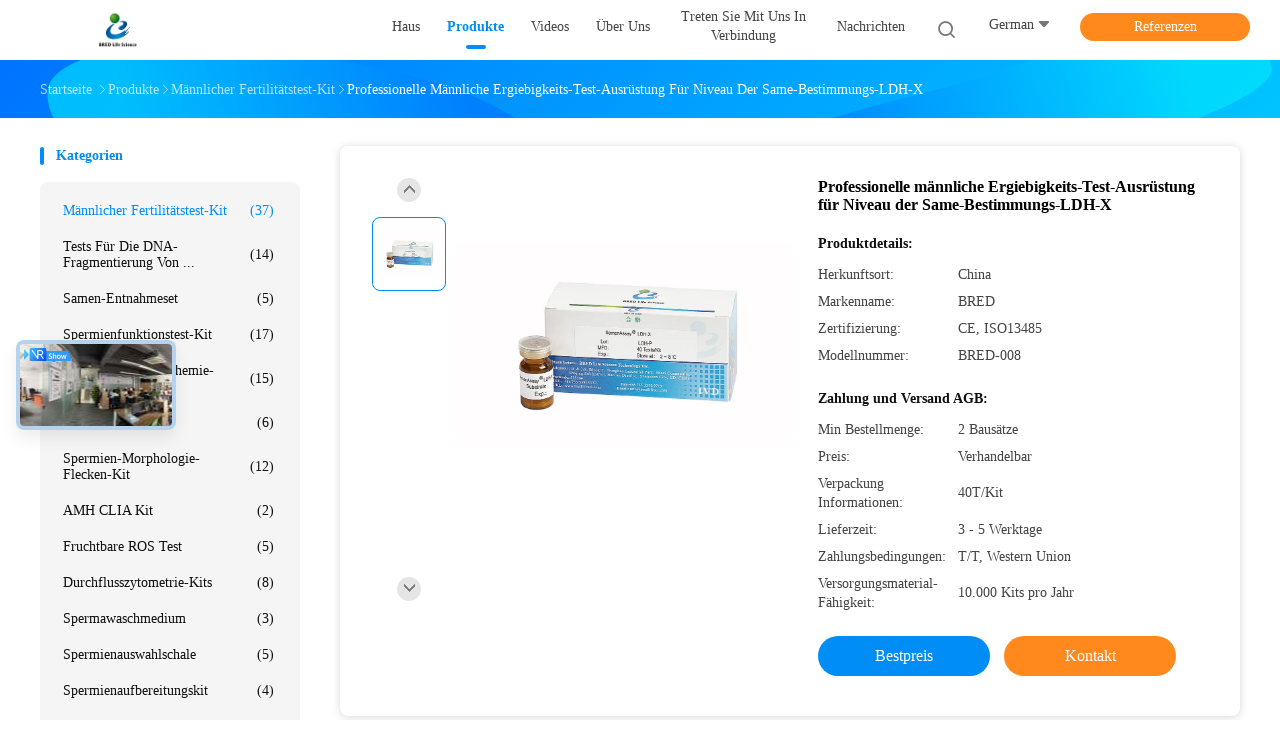

--- FILE ---
content_type: text/html
request_url: https://german.malefertility-testkit.com/sale-10765731-professional-male-fertility-test-kit-for-semen-determination-ldh-x-level.html
body_size: 34923
content:

<!DOCTYPE html>
<html lang="de">
<head>
	<meta charset="utf-8">
	<meta http-equiv="X-UA-Compatible" content="IE=edge">
	<meta name="viewport" content="width=device-width, initial-scale=1.0, maximum-scale=1.0, user-scalable=no">
    <title>Professionelle männliche Ergiebigkeits-Test-Ausrüstung für Niveau der Same-Bestimmungs-LDH-X</title>
    <meta name="keywords" content="Männlicher Fertilitätstest-Kit, Professionelle männliche Ergiebigkeits-Test-Ausrüstung für Niveau der Same-Bestimmungs-LDH-X, Männlicher Fertilitätstest-Kit à vendre, Männlicher Fertilitätstest-Kit Preis" />
    <meta name="description" content="Hohe Qualität Professionelle männliche Ergiebigkeits-Test-Ausrüstung für Niveau der Same-Bestimmungs-LDH-X aus China, Der führende chinesische Produktmarkt Männlicher Fertilitätstest-Kit Produktmarkt, Mit strenger Qualitätskontrolle Männlicher Fertilitätstest-Kit usines, Hohe Qualität produzieren Professionelle männliche Ergiebigkeits-Test-Ausrüstung für Niveau der Same-Bestimmungs-LDH-X produits." />
    <link rel='preload'
					  href=/photo/malefertility-testkit/sitetpl/style/common.css?ver=1680072915 as='style'><link type='text/css' rel='stylesheet'
					  href=/photo/malefertility-testkit/sitetpl/style/common.css?ver=1680072915 media='all'><meta property="og:title" content="Professionelle männliche Ergiebigkeits-Test-Ausrüstung für Niveau der Same-Bestimmungs-LDH-X" />
<meta property="og:description" content="Hohe Qualität Professionelle männliche Ergiebigkeits-Test-Ausrüstung für Niveau der Same-Bestimmungs-LDH-X aus China, Der führende chinesische Produktmarkt Männlicher Fertilitätstest-Kit Produktmarkt, Mit strenger Qualitätskontrolle Männlicher Fertilitätstest-Kit usines, Hohe Qualität produzieren Professionelle männliche Ergiebigkeits-Test-Ausrüstung für Niveau der Same-Bestimmungs-LDH-X produits." />
<meta property="og:type" content="product" />
<meta property="og:availability" content="instock" />
<meta property="og:site_name" content="BRED Life Science Technology Inc." />
<meta property="og:url" content="https://german.malefertility-testkit.com/sale-10765731-professional-male-fertility-test-kit-for-semen-determination-ldh-x-level.html" />
<meta property="og:image" content="https://german.malefertility-testkit.com/photo/ps19334220-professional_male_fertility_test_kit_for_semen_determination_ldh_x_level.jpg" />
<link rel="canonical" href="https://german.malefertility-testkit.com/sale-10765731-professional-male-fertility-test-kit-for-semen-determination-ldh-x-level.html" />
<link rel="alternate" href="https://m.german.malefertility-testkit.com/sale-10765731-professional-male-fertility-test-kit-for-semen-determination-ldh-x-level.html" media="only screen and (max-width: 640px)" />
<link rel="stylesheet" type="text/css" href="/js/guidefirstcommon.css" />
<style type="text/css">
/*<![CDATA[*/
.consent__cookie {position: fixed;top: 0;left: 0;width: 100%;height: 0%;z-index: 100000;}.consent__cookie_bg {position: fixed;top: 0;left: 0;width: 100%;height: 100%;background: #000;opacity: .6;display: none }.consent__cookie_rel {position: fixed;bottom:0;left: 0;width: 100%;background: #fff;display: -webkit-box;display: -ms-flexbox;display: flex;flex-wrap: wrap;padding: 24px 80px;-webkit-box-sizing: border-box;box-sizing: border-box;-webkit-box-pack: justify;-ms-flex-pack: justify;justify-content: space-between;-webkit-transition: all ease-in-out .3s;transition: all ease-in-out .3s }.consent__close {position: absolute;top: 20px;right: 20px;cursor: pointer }.consent__close svg {fill: #777 }.consent__close:hover svg {fill: #000 }.consent__cookie_box {flex: 1;word-break: break-word;}.consent__warm {color: #777;font-size: 16px;margin-bottom: 12px;line-height: 19px }.consent__title {color: #333;font-size: 20px;font-weight: 600;margin-bottom: 12px;line-height: 23px }.consent__itxt {color: #333;font-size: 14px;margin-bottom: 12px;display: -webkit-box;display: -ms-flexbox;display: flex;-webkit-box-align: center;-ms-flex-align: center;align-items: center }.consent__itxt i {display: -webkit-inline-box;display: -ms-inline-flexbox;display: inline-flex;width: 28px;height: 28px;border-radius: 50%;background: #e0f9e9;margin-right: 8px;-webkit-box-align: center;-ms-flex-align: center;align-items: center;-webkit-box-pack: center;-ms-flex-pack: center;justify-content: center }.consent__itxt svg {fill: #3ca860 }.consent__txt {color: #a6a6a6;font-size: 14px;margin-bottom: 8px;line-height: 17px }.consent__btns {display: -webkit-box;display: -ms-flexbox;display: flex;-webkit-box-orient: vertical;-webkit-box-direction: normal;-ms-flex-direction: column;flex-direction: column;-webkit-box-pack: center;-ms-flex-pack: center;justify-content: center;flex-shrink: 0;}.consent__btn {width: 280px;height: 40px;line-height: 40px;text-align: center;background: #3ca860;color: #fff;border-radius: 4px;margin: 8px 0;-webkit-box-sizing: border-box;box-sizing: border-box;cursor: pointer;font-size:14px}.consent__btn:hover {background: #00823b }.consent__btn.empty {color: #3ca860;border: 1px solid #3ca860;background: #fff }.consent__btn.empty:hover {background: #3ca860;color: #fff }.open .consent__cookie_bg {display: block }.open .consent__cookie_rel {bottom: 0 }@media (max-width: 760px) {.consent__btns {width: 100%;align-items: center;}.consent__cookie_rel {padding: 20px 24px }}.consent__cookie.open {display: block;}.consent__cookie {display: none;}
/*]]>*/
</style>
<style type="text/css">
/*<![CDATA[*/
@media only screen and (max-width:640px){.contact_now_dialog .content-wrap .desc{background-image:url(/images/cta_images/bg_s.png) !important}}.contact_now_dialog .content-wrap .content-wrap_header .cta-close{background-image:url(/images/cta_images/sprite.png) !important}.contact_now_dialog .content-wrap .desc{background-image:url(/images/cta_images/bg_l.png) !important}.contact_now_dialog .content-wrap .cta-btn i{background-image:url(/images/cta_images/sprite.png) !important}.contact_now_dialog .content-wrap .head-tip img{content:url(/images/cta_images/cta_contact_now.png) !important}.cusim{background-image:url(/images/imicon/im.svg) !important}.cuswa{background-image:url(/images/imicon/wa.png) !important}.cusall{background-image:url(/images/imicon/allchat.svg) !important}
/*]]>*/
</style>
<script type="text/javascript" src="/js/guidefirstcommon.js"></script>
<script type="text/javascript">
/*<![CDATA[*/
window.isvideotpl = 0;window.detailurl = '';
var colorUrl = '';var isShowGuide = 2;var showGuideColor = 0;var im_appid = 10003;var im_msg="Good day, what product are you looking for?";

var cta_cid = 34182;var use_defaulProductInfo = 1;var cta_pid = 10765731;var test_company = 0;var webim_domain = '';var company_type = 0;var cta_equipment = 'pc'; var setcookie = 'setwebimCookie(45030,10765731,0)'; var whatsapplink = "https://wa.me/8613632793282?text=Hi%2C+I%27m+interested+in+Professionelle+m%C3%A4nnliche+Ergiebigkeits-Test-Ausr%C3%BCstung+f%C3%BCr+Niveau+der+Same-Bestimmungs-LDH-X."; function insertMeta(){var str = '<meta name="mobile-web-app-capable" content="yes" /><meta name="viewport" content="width=device-width, initial-scale=1.0" />';document.head.insertAdjacentHTML('beforeend',str);} var element = document.querySelector('a.footer_webim_a[href="/webim/webim_tab.html"]');if (element) {element.parentNode.removeChild(element);}

var colorUrl = '';
var aisearch = 0;
var selfUrl = '';
window.playerReportUrl='/vod/view_count/report';
var query_string = ["Products","Detail"];
var g_tp = '';
var customtplcolor = 99702;
var str_chat = 'Gespräch';
				var str_call_now = 'Ruf jetzt an.';
var str_chat_now = 'Wir reden jetzt.';
var str_contact1 = 'Beste Preis erhalten';var str_chat_lang='german';var str_contact2 = 'Erhalten Sie Preis';var str_contact2 = 'Der beste Preis';var str_contact = 'Kontakt';
window.predomainsub = "";
/*]]>*/
</script>
</head>
<body>
<img src="/logo.gif" style="display:none" alt="logo"/>
<a style="display: none!important;" title="BRED Life Science Technology Inc." class="float-inquiry" href="/contactnow.html" onclick='setinquiryCookie("{\"showproduct\":1,\"pid\":\"10765731\",\"name\":\"Professionelle m\\u00e4nnliche Ergiebigkeits-Test-Ausr\\u00fcstung f\\u00fcr Niveau der Same-Bestimmungs-LDH-X\",\"source_url\":\"\\/sale-10765731-professional-male-fertility-test-kit-for-semen-determination-ldh-x-level.html\",\"picurl\":\"\\/photo\\/pd19334220-professional_male_fertility_test_kit_for_semen_determination_ldh_x_level.jpg\",\"propertyDetail\":[[\"Testprobe\",\"Sperma-Plasma\"],[\"Verwendung\",\"Laktatdehydrogenase-Isoenzym X\"],[\"Paket\",\"40Test \\/ Kit\"],[\"Haltbarkeit\",\"12 Monate\"]],\"company_name\":null,\"picurl_c\":\"\\/photo\\/pc19334220-professional_male_fertility_test_kit_for_semen_determination_ldh_x_level.jpg\",\"price\":\"Verhandelbar\",\"username\":\"Cindy\",\"viewTime\":\"Letzter Login : 8 Stunden 44 minuts vor\",\"subject\":\"Bitte senden Sie mir ein Angebot \\u00fcber Ihre Professionelle m\\u00e4nnliche Ergiebigkeits-Test-Ausr\\u00fcstung f\\u00fcr Niveau der Same-Bestimmungs-LDH-X\",\"countrycode\":\"\"}");'></a>
<script>
var originProductInfo = '';
var originProductInfo = {"showproduct":1,"pid":"10765731","name":"Professionelle m\u00e4nnliche Ergiebigkeits-Test-Ausr\u00fcstung f\u00fcr Niveau der Same-Bestimmungs-LDH-X","source_url":"\/sale-10765731-professional-male-fertility-test-kit-for-semen-determination-ldh-x-level.html","picurl":"\/photo\/pd19334220-professional_male_fertility_test_kit_for_semen_determination_ldh_x_level.jpg","propertyDetail":[["Testprobe","Sperma-Plasma"],["Verwendung","Laktatdehydrogenase-Isoenzym X"],["Paket","40Test \/ Kit"],["Haltbarkeit","12 Monate"]],"company_name":null,"picurl_c":"\/photo\/pc19334220-professional_male_fertility_test_kit_for_semen_determination_ldh_x_level.jpg","price":"Verhandelbar","username":"Cindy","viewTime":"Letzter Login : 6 Stunden 44 minuts vor","subject":"Bitte senden Sie mir weitere Informationen \u00fcber Ihre Professionelle m\u00e4nnliche Ergiebigkeits-Test-Ausr\u00fcstung f\u00fcr Niveau der Same-Bestimmungs-LDH-X","countrycode":""};
var save_url = "/contactsave.html";
var update_url = "/updateinquiry.html";
var productInfo = {};
var defaulProductInfo = {};
var myDate = new Date();
var curDate = myDate.getFullYear()+'-'+(parseInt(myDate.getMonth())+1)+'-'+myDate.getDate();
var message = '';
var default_pop = 1;
var leaveMessageDialog = document.getElementsByClassName('leave-message-dialog')[0]; // 获取弹层
var _$$ = function (dom) {
    return document.querySelectorAll(dom);
};
resInfo = originProductInfo;
resInfo['name'] = resInfo['name'] || '';
defaulProductInfo.pid = resInfo['pid'];
defaulProductInfo.productName = resInfo['name'] ?? '';
defaulProductInfo.productInfo = resInfo['propertyDetail'];
defaulProductInfo.productImg = resInfo['picurl_c'];
defaulProductInfo.subject = resInfo['subject'] ?? '';
defaulProductInfo.productImgAlt = resInfo['name'] ?? '';
var inquirypopup_tmp = 1;
var message = 'Sehr geehrter,'+'\r\n'+"Ich bin daran interessiert"+' '+trim(resInfo['name'])+", Könnten Sie mir weitere Details wie Typ, Größe, MOQ, Material usw. senden?"+'\r\n'+"Vielen Dank!"+'\r\n'+"Auf deine Antwort wartend.";
var message_1 = 'Sehr geehrter,'+'\r\n'+"Ich bin daran interessiert"+' '+trim(resInfo['name'])+", Könnten Sie mir weitere Details wie Typ, Größe, MOQ, Material usw. senden?"+'\r\n'+"Vielen Dank!"+'\r\n'+"Auf deine Antwort wartend.";
var message_2 = 'Hallo,'+'\r\n'+"ich suche nach"+' '+trim(resInfo['name'])+", Bitte senden Sie mir den Preis, die Spezifikation und das Bild."+'\r\n'+"Ihre schnelle Antwort wird sehr geschätzt."+'\r\n'+"Fühlen Sie sich frei, mich für weitere Informationen zu kontaktieren."+'\r\n'+"Danke vielmals.";
var message_3 = 'Hallo,'+'\r\n'+trim(resInfo['name'])+' '+"erfüllt meine Erwartungen."+'\r\n'+"Bitte geben Sie mir den besten Preis und einige andere Produktinformationen."+'\r\n'+"Fühlen Sie sich frei, mich per E-Mail zu kontaktieren."+'\r\n'+"Danke vielmals.";

var message_4 = 'Sehr geehrter,'+'\r\n'+"Was ist der FOB-Preis auf Ihrem"+' '+trim(resInfo['name'])+'?'+'\r\n'+"Welches ist der nächste Portname?"+'\r\n'+"Bitte antworten Sie mir so schnell wie möglich. Es ist besser, weitere Informationen zu teilen."+'\r\n'+"Grüße!";
var message_5 = 'Hallo,'+'\r\n'+"Ich interessiere mich sehr für Ihre"+' '+trim(resInfo['name'])+'.'+'\r\n'+"Bitte senden Sie mir Ihre Produktdetails."+'\r\n'+"Ich freue mich auf Ihre schnelle Antwort."+'\r\n'+"Fühlen Sie sich frei, mich per Mail zu kontaktieren."+'\r\n'+"Grüße!";

var message_6 = 'Sehr geehrter,'+'\r\n'+"Bitte geben Sie uns Informationen über Ihre"+' '+trim(resInfo['name'])+", wie Typ, Größe, Material und natürlich der beste Preis."+'\r\n'+"Ich freue mich auf Ihre schnelle Antwort."+'\r\n'+"Danke!";
var message_7 = 'Sehr geehrter,'+'\r\n'+"Können Sie liefern"+' '+trim(resInfo['name'])+" für uns?"+'\r\n'+"Zuerst wollen wir eine Preisliste und einige Produktdetails."+'\r\n'+"Ich hoffe, so schnell wie möglich eine Antwort zu erhalten und freue mich auf die Zusammenarbeit."+'\r\n'+"Vielen Dank.";
var message_8 = 'Hallo,'+'\r\n'+"ich suche nach"+' '+trim(resInfo['name'])+", Bitte geben Sie mir detailliertere Produktinformationen."+'\r\n'+"Ich freue mich auf Ihre Antwort."+'\r\n'+"Danke!";
var message_9 = 'Hallo,'+'\r\n'+"Ihre"+' '+trim(resInfo['name'])+" erfüllt meine Anforderungen sehr gut."+'\r\n'+"Bitte senden Sie mir den Preis, die Spezifikation und ein ähnliches Modell sind in Ordnung."+'\r\n'+"Fühlen Sie sich frei, mit mir zu chatten."+'\r\n'+"Vielen Dank!";
var message_10 = 'Sehr geehrter,'+'\r\n'+"Ich möchte mehr über die Details und das Zitat von erfahren"+' '+trim(resInfo['name'])+'.'+'\r\n'+"Fühlen Sie sich frei, mich zu kontaktieren."+'\r\n'+"Grüße!";

var r = getRandom(1,10);

defaulProductInfo.message = eval("message_"+r);
    defaulProductInfo.message = eval("message_"+r);
        var mytAjax = {

    post: function(url, data, fn) {
        var xhr = new XMLHttpRequest();
        xhr.open("POST", url, true);
        xhr.setRequestHeader("Content-Type", "application/x-www-form-urlencoded;charset=UTF-8");
        xhr.setRequestHeader("X-Requested-With", "XMLHttpRequest");
        xhr.setRequestHeader('Content-Type','text/plain;charset=UTF-8');
        xhr.onreadystatechange = function() {
            if(xhr.readyState == 4 && (xhr.status == 200 || xhr.status == 304)) {
                fn.call(this, xhr.responseText);
            }
        };
        xhr.send(data);
    },

    postform: function(url, data, fn) {
        var xhr = new XMLHttpRequest();
        xhr.open("POST", url, true);
        xhr.setRequestHeader("X-Requested-With", "XMLHttpRequest");
        xhr.onreadystatechange = function() {
            if(xhr.readyState == 4 && (xhr.status == 200 || xhr.status == 304)) {
                fn.call(this, xhr.responseText);
            }
        };
        xhr.send(data);
    }
};
/*window.onload = function(){
    leaveMessageDialog = document.getElementsByClassName('leave-message-dialog')[0];
    if (window.localStorage.recordDialogStatus=='undefined' || (window.localStorage.recordDialogStatus!='undefined' && window.localStorage.recordDialogStatus != curDate)) {
        setTimeout(function(){
            if(parseInt(inquirypopup_tmp%10) == 1){
                creatDialog(defaulProductInfo, 1);
            }
        }, 6000);
    }
};*/
function trim(str)
{
    str = str.replace(/(^\s*)/g,"");
    return str.replace(/(\s*$)/g,"");
};
function getRandom(m,n){
    var num = Math.floor(Math.random()*(m - n) + n);
    return num;
};
function strBtn(param) {

    var starattextarea = document.getElementById("textareamessage").value.length;
    var email = document.getElementById("startEmail").value;

    var default_tip = document.querySelectorAll(".watermark_container").length;
    if (20 < starattextarea && starattextarea < 3000) {
        if(default_tip>0){
            document.getElementById("textareamessage1").parentNode.parentNode.nextElementSibling.style.display = "none";
        }else{
            document.getElementById("textareamessage1").parentNode.nextElementSibling.style.display = "none";
        }

    } else {
        if(default_tip>0){
            document.getElementById("textareamessage1").parentNode.parentNode.nextElementSibling.style.display = "block";
        }else{
            document.getElementById("textareamessage1").parentNode.nextElementSibling.style.display = "block";
        }

        return;
    }

    // var re = /^([a-zA-Z0-9_-])+@([a-zA-Z0-9_-])+\.([a-zA-Z0-9_-])+/i;/*邮箱不区分大小写*/
    var re = /^[a-zA-Z0-9][\w-]*(\.?[\w-]+)*@[a-zA-Z0-9-]+(\.[a-zA-Z0-9]+)+$/i;
    if (!re.test(email)) {
        document.getElementById("startEmail").nextElementSibling.style.display = "block";
        return;
    } else {
        document.getElementById("startEmail").nextElementSibling.style.display = "none";
    }

    var subject = document.getElementById("pop_subject").value;
    var pid = document.getElementById("pop_pid").value;
    var message = document.getElementById("textareamessage").value;
    var sender_email = document.getElementById("startEmail").value;
    var tel = '';
    if (document.getElementById("tel0") != undefined && document.getElementById("tel0") != '')
        tel = document.getElementById("tel0").value;
    var form_serialize = '&tel='+tel;

    form_serialize = form_serialize.replace(/\+/g, "%2B");
    mytAjax.post(save_url,"pid="+pid+"&subject="+subject+"&email="+sender_email+"&message="+(message)+form_serialize,function(res){
        var mes = JSON.parse(res);
        if(mes.status == 200){
            var iid = mes.iid;
            document.getElementById("pop_iid").value = iid;
            document.getElementById("pop_uuid").value = mes.uuid;

            if(typeof gtag_report_conversion === "function"){
                gtag_report_conversion();//执行统计js代码
            }
            if(typeof fbq === "function"){
                fbq('track','Purchase');//执行统计js代码
            }
        }
    });
    for (var index = 0; index < document.querySelectorAll(".dialog-content-pql").length; index++) {
        document.querySelectorAll(".dialog-content-pql")[index].style.display = "none";
    };
    $('#idphonepql').val(tel);
    document.getElementById("dialog-content-pql-id").style.display = "block";
    ;
};
function twoBtnOk(param) {

    var selectgender = document.getElementById("Mr").innerHTML;
    var iid = document.getElementById("pop_iid").value;
    var sendername = document.getElementById("idnamepql").value;
    var senderphone = document.getElementById("idphonepql").value;
    var sendercname = document.getElementById("idcompanypql").value;
    var uuid = document.getElementById("pop_uuid").value;
    var gender = 2;
    if(selectgender == 'Mr.') gender = 0;
    if(selectgender == 'Mrs.') gender = 1;
    var pid = document.getElementById("pop_pid").value;
    var form_serialize = '';

        form_serialize = form_serialize.replace(/\+/g, "%2B");

    mytAjax.post(update_url,"iid="+iid+"&gender="+gender+"&uuid="+uuid+"&name="+(sendername)+"&tel="+(senderphone)+"&company="+(sendercname)+form_serialize,function(res){});

    for (var index = 0; index < document.querySelectorAll(".dialog-content-pql").length; index++) {
        document.querySelectorAll(".dialog-content-pql")[index].style.display = "none";
    };
    document.getElementById("dialog-content-pql-ok").style.display = "block";

};
function toCheckMust(name) {
    $('#'+name+'error').hide();
}
function handClidk(param) {
    var starattextarea = document.getElementById("textareamessage1").value.length;
    var email = document.getElementById("startEmail1").value;
    var default_tip = document.querySelectorAll(".watermark_container").length;
    if (20 < starattextarea && starattextarea < 3000) {
        if(default_tip>0){
            document.getElementById("textareamessage1").parentNode.parentNode.nextElementSibling.style.display = "none";
        }else{
            document.getElementById("textareamessage1").parentNode.nextElementSibling.style.display = "none";
        }

    } else {
        if(default_tip>0){
            document.getElementById("textareamessage1").parentNode.parentNode.nextElementSibling.style.display = "block";
        }else{
            document.getElementById("textareamessage1").parentNode.nextElementSibling.style.display = "block";
        }

        return;
    }

    // var re = /^([a-zA-Z0-9_-])+@([a-zA-Z0-9_-])+\.([a-zA-Z0-9_-])+/i;
    var re = /^[a-zA-Z0-9][\w-]*(\.?[\w-]+)*@[a-zA-Z0-9-]+(\.[a-zA-Z0-9]+)+$/i;
    if (!re.test(email)) {
        document.getElementById("startEmail1").nextElementSibling.style.display = "block";
        return;
    } else {
        document.getElementById("startEmail1").nextElementSibling.style.display = "none";
    }

    var subject = document.getElementById("pop_subject").value;
    var pid = document.getElementById("pop_pid").value;
    var message = document.getElementById("textareamessage1").value;
    var sender_email = document.getElementById("startEmail1").value;
    var form_serialize = tel = '';
    if (document.getElementById("tel1") != undefined && document.getElementById("tel1") != '')
        tel = document.getElementById("tel1").value;
        mytAjax.post(save_url,"email="+sender_email+"&tel="+tel+"&pid="+pid+"&message="+message+"&subject="+subject+form_serialize,function(res){

        var mes = JSON.parse(res);
        if(mes.status == 200){
            var iid = mes.iid;
            document.getElementById("pop_iid").value = iid;
            document.getElementById("pop_uuid").value = mes.uuid;
            if(typeof gtag_report_conversion === "function"){
                gtag_report_conversion();//执行统计js代码
            }
        }

    });
    for (var index = 0; index < document.querySelectorAll(".dialog-content-pql").length; index++) {
        document.querySelectorAll(".dialog-content-pql")[index].style.display = "none";
    };
    $('#idphonepql').val(tel);
    document.getElementById("dialog-content-pql-id").style.display = "block";

};
window.addEventListener('load', function () {
    $('.checkbox-wrap label').each(function(){
        if($(this).find('input').prop('checked')){
            $(this).addClass('on')
        }else {
            $(this).removeClass('on')
        }
    })
    $(document).on('click', '.checkbox-wrap label' , function(ev){
        if (ev.target.tagName.toUpperCase() != 'INPUT') {
            $(this).toggleClass('on')
        }
    })
})

function hand_video(pdata) {
    data = JSON.parse(pdata);
    productInfo.productName = data.productName;
    productInfo.productInfo = data.productInfo;
    productInfo.productImg = data.productImg;
    productInfo.subject = data.subject;

    var message = 'Sehr geehrter,'+'\r\n'+"Ich bin daran interessiert"+' '+trim(data.productName)+", Könnten Sie mir weitere Details wie Typ, Größe, Menge, Material usw. senden?"+'\r\n'+"Vielen Dank!"+'\r\n'+"Auf deine Antwort wartend.";

    var message = 'Sehr geehrter,'+'\r\n'+"Ich bin daran interessiert"+' '+trim(data.productName)+", Könnten Sie mir weitere Details wie Typ, Größe, MOQ, Material usw. senden?"+'\r\n'+"Vielen Dank!"+'\r\n'+"Auf deine Antwort wartend.";
    var message_1 = 'Sehr geehrter,'+'\r\n'+"Ich bin daran interessiert"+' '+trim(data.productName)+", Könnten Sie mir weitere Details wie Typ, Größe, MOQ, Material usw. senden?"+'\r\n'+"Vielen Dank!"+'\r\n'+"Auf deine Antwort wartend.";
    var message_2 = 'Hallo,'+'\r\n'+"ich suche nach"+' '+trim(data.productName)+", Bitte senden Sie mir den Preis, die Spezifikation und das Bild."+'\r\n'+"Ihre schnelle Antwort wird sehr geschätzt."+'\r\n'+"Fühlen Sie sich frei, mich für weitere Informationen zu kontaktieren."+'\r\n'+"Danke vielmals.";
    var message_3 = 'Hallo,'+'\r\n'+trim(data.productName)+' '+"erfüllt meine Erwartungen."+'\r\n'+"Bitte geben Sie mir den besten Preis und einige andere Produktinformationen."+'\r\n'+"Fühlen Sie sich frei, mich per E-Mail zu kontaktieren."+'\r\n'+"Danke vielmals.";

    var message_4 = 'Sehr geehrter,'+'\r\n'+"Was ist der FOB-Preis auf Ihrem"+' '+trim(data.productName)+'?'+'\r\n'+"Welches ist der nächste Portname?"+'\r\n'+"Bitte antworten Sie mir so schnell wie möglich. Es ist besser, weitere Informationen zu teilen."+'\r\n'+"Grüße!";
    var message_5 = 'Hallo,'+'\r\n'+"Ich interessiere mich sehr für Ihre"+' '+trim(data.productName)+'.'+'\r\n'+"Bitte senden Sie mir Ihre Produktdetails."+'\r\n'+"Ich freue mich auf Ihre schnelle Antwort."+'\r\n'+"Fühlen Sie sich frei, mich per Mail zu kontaktieren."+'\r\n'+"Grüße!";

    var message_6 = 'Sehr geehrter,'+'\r\n'+"Bitte geben Sie uns Informationen über Ihre"+' '+trim(data.productName)+", wie Typ, Größe, Material und natürlich der beste Preis."+'\r\n'+"Ich freue mich auf Ihre schnelle Antwort."+'\r\n'+"Danke!";
    var message_7 = 'Sehr geehrter,'+'\r\n'+"Können Sie liefern"+' '+trim(data.productName)+" für uns?"+'\r\n'+"Zuerst wollen wir eine Preisliste und einige Produktdetails."+'\r\n'+"Ich hoffe, so schnell wie möglich eine Antwort zu erhalten und freue mich auf die Zusammenarbeit."+'\r\n'+"Vielen Dank.";
    var message_8 = 'Hallo,'+'\r\n'+"ich suche nach"+' '+trim(data.productName)+", Bitte geben Sie mir detailliertere Produktinformationen."+'\r\n'+"Ich freue mich auf Ihre Antwort."+'\r\n'+"Danke!";
    var message_9 = 'Hallo,'+'\r\n'+"Ihre"+' '+trim(data.productName)+" erfüllt meine Anforderungen sehr gut."+'\r\n'+"Bitte senden Sie mir den Preis, die Spezifikation und ein ähnliches Modell sind in Ordnung."+'\r\n'+"Fühlen Sie sich frei, mit mir zu chatten."+'\r\n'+"Vielen Dank!";
    var message_10 = 'Sehr geehrter,'+'\r\n'+"Ich möchte mehr über die Details und das Zitat von erfahren"+' '+trim(data.productName)+'.'+'\r\n'+"Fühlen Sie sich frei, mich zu kontaktieren."+'\r\n'+"Grüße!";

    var r = getRandom(1,10);

    productInfo.message = eval("message_"+r);
            if(parseInt(inquirypopup_tmp/10) == 1){
        productInfo.message = "";
    }
    productInfo.pid = data.pid;
    creatDialog(productInfo, 2);
};

function handDialog(pdata) {
    data = JSON.parse(pdata);
    productInfo.productName = data.productName;
    productInfo.productInfo = data.productInfo;
    productInfo.productImg = data.productImg;
    productInfo.subject = data.subject;

    var message = 'Sehr geehrter,'+'\r\n'+"Ich bin daran interessiert"+' '+trim(data.productName)+", Könnten Sie mir weitere Details wie Typ, Größe, Menge, Material usw. senden?"+'\r\n'+"Vielen Dank!"+'\r\n'+"Auf deine Antwort wartend.";

    var message = 'Sehr geehrter,'+'\r\n'+"Ich bin daran interessiert"+' '+trim(data.productName)+", Könnten Sie mir weitere Details wie Typ, Größe, MOQ, Material usw. senden?"+'\r\n'+"Vielen Dank!"+'\r\n'+"Auf deine Antwort wartend.";
    var message_1 = 'Sehr geehrter,'+'\r\n'+"Ich bin daran interessiert"+' '+trim(data.productName)+", Könnten Sie mir weitere Details wie Typ, Größe, MOQ, Material usw. senden?"+'\r\n'+"Vielen Dank!"+'\r\n'+"Auf deine Antwort wartend.";
    var message_2 = 'Hallo,'+'\r\n'+"ich suche nach"+' '+trim(data.productName)+", Bitte senden Sie mir den Preis, die Spezifikation und das Bild."+'\r\n'+"Ihre schnelle Antwort wird sehr geschätzt."+'\r\n'+"Fühlen Sie sich frei, mich für weitere Informationen zu kontaktieren."+'\r\n'+"Danke vielmals.";
    var message_3 = 'Hallo,'+'\r\n'+trim(data.productName)+' '+"erfüllt meine Erwartungen."+'\r\n'+"Bitte geben Sie mir den besten Preis und einige andere Produktinformationen."+'\r\n'+"Fühlen Sie sich frei, mich per E-Mail zu kontaktieren."+'\r\n'+"Danke vielmals.";

    var message_4 = 'Sehr geehrter,'+'\r\n'+"Was ist der FOB-Preis auf Ihrem"+' '+trim(data.productName)+'?'+'\r\n'+"Welches ist der nächste Portname?"+'\r\n'+"Bitte antworten Sie mir so schnell wie möglich. Es ist besser, weitere Informationen zu teilen."+'\r\n'+"Grüße!";
    var message_5 = 'Hallo,'+'\r\n'+"Ich interessiere mich sehr für Ihre"+' '+trim(data.productName)+'.'+'\r\n'+"Bitte senden Sie mir Ihre Produktdetails."+'\r\n'+"Ich freue mich auf Ihre schnelle Antwort."+'\r\n'+"Fühlen Sie sich frei, mich per Mail zu kontaktieren."+'\r\n'+"Grüße!";

    var message_6 = 'Sehr geehrter,'+'\r\n'+"Bitte geben Sie uns Informationen über Ihre"+' '+trim(data.productName)+", wie Typ, Größe, Material und natürlich der beste Preis."+'\r\n'+"Ich freue mich auf Ihre schnelle Antwort."+'\r\n'+"Danke!";
    var message_7 = 'Sehr geehrter,'+'\r\n'+"Können Sie liefern"+' '+trim(data.productName)+" für uns?"+'\r\n'+"Zuerst wollen wir eine Preisliste und einige Produktdetails."+'\r\n'+"Ich hoffe, so schnell wie möglich eine Antwort zu erhalten und freue mich auf die Zusammenarbeit."+'\r\n'+"Vielen Dank.";
    var message_8 = 'Hallo,'+'\r\n'+"ich suche nach"+' '+trim(data.productName)+", Bitte geben Sie mir detailliertere Produktinformationen."+'\r\n'+"Ich freue mich auf Ihre Antwort."+'\r\n'+"Danke!";
    var message_9 = 'Hallo,'+'\r\n'+"Ihre"+' '+trim(data.productName)+" erfüllt meine Anforderungen sehr gut."+'\r\n'+"Bitte senden Sie mir den Preis, die Spezifikation und ein ähnliches Modell sind in Ordnung."+'\r\n'+"Fühlen Sie sich frei, mit mir zu chatten."+'\r\n'+"Vielen Dank!";
    var message_10 = 'Sehr geehrter,'+'\r\n'+"Ich möchte mehr über die Details und das Zitat von erfahren"+' '+trim(data.productName)+'.'+'\r\n'+"Fühlen Sie sich frei, mich zu kontaktieren."+'\r\n'+"Grüße!";

    var r = getRandom(1,10);
    productInfo.message = eval("message_"+r);
            if(parseInt(inquirypopup_tmp/10) == 1){
        productInfo.message = "";
    }
    productInfo.pid = data.pid;
    creatDialog(productInfo, 2);
};

function closepql(param) {

    leaveMessageDialog.style.display = 'none';
};

function closepql2(param) {

    for (var index = 0; index < document.querySelectorAll(".dialog-content-pql").length; index++) {
        document.querySelectorAll(".dialog-content-pql")[index].style.display = "none";
    };
    document.getElementById("dialog-content-pql-ok").style.display = "block";
};

function decodeHtmlEntities(str) {
    var tempElement = document.createElement('div');
    tempElement.innerHTML = str;
    return tempElement.textContent || tempElement.innerText || '';
}

function initProduct(productInfo,type){

    productInfo.productName = decodeHtmlEntities(productInfo.productName);
    productInfo.message = decodeHtmlEntities(productInfo.message);

    leaveMessageDialog = document.getElementsByClassName('leave-message-dialog')[0];
    leaveMessageDialog.style.display = "block";
    if(type == 3){
        var popinquiryemail = document.getElementById("popinquiryemail").value;
        _$$("#startEmail1")[0].value = popinquiryemail;
    }else{
        _$$("#startEmail1")[0].value = "";
    }
    _$$("#startEmail")[0].value = "";
    _$$("#idnamepql")[0].value = "";
    _$$("#idphonepql")[0].value = "";
    _$$("#idcompanypql")[0].value = "";

    _$$("#pop_pid")[0].value = productInfo.pid;
    _$$("#pop_subject")[0].value = productInfo.subject;
    
    if(parseInt(inquirypopup_tmp/10) == 1){
        productInfo.message = "";
    }

    _$$("#textareamessage1")[0].value = productInfo.message;
    _$$("#textareamessage")[0].value = productInfo.message;

    _$$("#dialog-content-pql-id .titlep")[0].innerHTML = productInfo.productName;
    _$$("#dialog-content-pql-id img")[0].setAttribute("src", productInfo.productImg);
    _$$("#dialog-content-pql-id img")[0].setAttribute("alt", productInfo.productImgAlt);

    _$$("#dialog-content-pql-id-hand img")[0].setAttribute("src", productInfo.productImg);
    _$$("#dialog-content-pql-id-hand img")[0].setAttribute("alt", productInfo.productImgAlt);
    _$$("#dialog-content-pql-id-hand .titlep")[0].innerHTML = productInfo.productName;

    if (productInfo.productInfo.length > 0) {
        var ul2, ul;
        ul = document.createElement("ul");
        for (var index = 0; index < productInfo.productInfo.length; index++) {
            var el = productInfo.productInfo[index];
            var li = document.createElement("li");
            var span1 = document.createElement("span");
            span1.innerHTML = el[0] + ":";
            var span2 = document.createElement("span");
            span2.innerHTML = el[1];
            li.appendChild(span1);
            li.appendChild(span2);
            ul.appendChild(li);

        }
        ul2 = ul.cloneNode(true);
        if (type === 1) {
            _$$("#dialog-content-pql-id .left")[0].replaceChild(ul, _$$("#dialog-content-pql-id .left ul")[0]);
        } else {
            _$$("#dialog-content-pql-id-hand .left")[0].replaceChild(ul2, _$$("#dialog-content-pql-id-hand .left ul")[0]);
            _$$("#dialog-content-pql-id .left")[0].replaceChild(ul, _$$("#dialog-content-pql-id .left ul")[0]);
        }
    };
    for (var index = 0; index < _$$("#dialog-content-pql-id .right ul li").length; index++) {
        _$$("#dialog-content-pql-id .right ul li")[index].addEventListener("click", function (params) {
            _$$("#dialog-content-pql-id .right #Mr")[0].innerHTML = this.innerHTML
        }, false)

    };

};
function closeInquiryCreateDialog() {
    document.getElementById("xuanpan_dialog_box_pql").style.display = "none";
};
function showInquiryCreateDialog() {
    document.getElementById("xuanpan_dialog_box_pql").style.display = "block";
};
function submitPopInquiry(){
    var message = document.getElementById("inquiry_message").value;
    var email = document.getElementById("inquiry_email").value;
    var subject = defaulProductInfo.subject;
    var pid = defaulProductInfo.pid;
    if (email === undefined) {
        showInquiryCreateDialog();
        document.getElementById("inquiry_email").style.border = "1px solid red";
        return false;
    };
    if (message === undefined) {
        showInquiryCreateDialog();
        document.getElementById("inquiry_message").style.border = "1px solid red";
        return false;
    };
    if (email.search(/^\w+((-\w+)|(\.\w+))*\@[A-Za-z0-9]+((\.|-)[A-Za-z0-9]+)*\.[A-Za-z0-9]+$/) == -1) {
        document.getElementById("inquiry_email").style.border= "1px solid red";
        showInquiryCreateDialog();
        return false;
    } else {
        document.getElementById("inquiry_email").style.border= "";
    };
    if (message.length < 20 || message.length >3000) {
        showInquiryCreateDialog();
        document.getElementById("inquiry_message").style.border = "1px solid red";
        return false;
    } else {
        document.getElementById("inquiry_message").style.border = "";
    };
    var tel = '';
    if (document.getElementById("tel") != undefined && document.getElementById("tel") != '')
        tel = document.getElementById("tel").value;

    mytAjax.post(save_url,"pid="+pid+"&subject="+subject+"&email="+email+"&message="+(message)+'&tel='+tel,function(res){
        var mes = JSON.parse(res);
        if(mes.status == 200){
            var iid = mes.iid;
            document.getElementById("pop_iid").value = iid;
            document.getElementById("pop_uuid").value = mes.uuid;

        }
    });
    initProduct(defaulProductInfo);
    for (var index = 0; index < document.querySelectorAll(".dialog-content-pql").length; index++) {
        document.querySelectorAll(".dialog-content-pql")[index].style.display = "none";
    };
    $('#idphonepql').val(tel);
    document.getElementById("dialog-content-pql-id").style.display = "block";

};

//带附件上传
function submitPopInquiryfile(email_id,message_id,check_sort,name_id,phone_id,company_id,attachments){

    if(typeof(check_sort) == 'undefined'){
        check_sort = 0;
    }
    var message = document.getElementById(message_id).value;
    var email = document.getElementById(email_id).value;
    var attachments = document.getElementById(attachments).value;
    if(typeof(name_id) !== 'undefined' && name_id != ""){
        var name  = document.getElementById(name_id).value;
    }
    if(typeof(phone_id) !== 'undefined' && phone_id != ""){
        var phone = document.getElementById(phone_id).value;
    }
    if(typeof(company_id) !== 'undefined' && company_id != ""){
        var company = document.getElementById(company_id).value;
    }
    var subject = defaulProductInfo.subject;
    var pid = defaulProductInfo.pid;

    if(check_sort == 0){
        if (email === undefined) {
            showInquiryCreateDialog();
            document.getElementById(email_id).style.border = "1px solid red";
            return false;
        };
        if (message === undefined) {
            showInquiryCreateDialog();
            document.getElementById(message_id).style.border = "1px solid red";
            return false;
        };

        if (email.search(/^\w+((-\w+)|(\.\w+))*\@[A-Za-z0-9]+((\.|-)[A-Za-z0-9]+)*\.[A-Za-z0-9]+$/) == -1) {
            document.getElementById(email_id).style.border= "1px solid red";
            showInquiryCreateDialog();
            return false;
        } else {
            document.getElementById(email_id).style.border= "";
        };
        if (message.length < 20 || message.length >3000) {
            showInquiryCreateDialog();
            document.getElementById(message_id).style.border = "1px solid red";
            return false;
        } else {
            document.getElementById(message_id).style.border = "";
        };
    }else{

        if (message === undefined) {
            showInquiryCreateDialog();
            document.getElementById(message_id).style.border = "1px solid red";
            return false;
        };

        if (email === undefined) {
            showInquiryCreateDialog();
            document.getElementById(email_id).style.border = "1px solid red";
            return false;
        };

        if (message.length < 20 || message.length >3000) {
            showInquiryCreateDialog();
            document.getElementById(message_id).style.border = "1px solid red";
            return false;
        } else {
            document.getElementById(message_id).style.border = "";
        };

        if (email.search(/^\w+((-\w+)|(\.\w+))*\@[A-Za-z0-9]+((\.|-)[A-Za-z0-9]+)*\.[A-Za-z0-9]+$/) == -1) {
            document.getElementById(email_id).style.border= "1px solid red";
            showInquiryCreateDialog();
            return false;
        } else {
            document.getElementById(email_id).style.border= "";
        };

    };

    mytAjax.post(save_url,"pid="+pid+"&subject="+subject+"&email="+email+"&message="+message+"&company="+company+"&attachments="+attachments,function(res){
        var mes = JSON.parse(res);
        if(mes.status == 200){
            var iid = mes.iid;
            document.getElementById("pop_iid").value = iid;
            document.getElementById("pop_uuid").value = mes.uuid;

            if(typeof gtag_report_conversion === "function"){
                gtag_report_conversion();//执行统计js代码
            }
            if(typeof fbq === "function"){
                fbq('track','Purchase');//执行统计js代码
            }
        }
    });
    initProduct(defaulProductInfo);

    if(name !== undefined && name != ""){
        _$$("#idnamepql")[0].value = name;
    }

    if(phone !== undefined && phone != ""){
        _$$("#idphonepql")[0].value = phone;
    }

    if(company !== undefined && company != ""){
        _$$("#idcompanypql")[0].value = company;
    }

    for (var index = 0; index < document.querySelectorAll(".dialog-content-pql").length; index++) {
        document.querySelectorAll(".dialog-content-pql")[index].style.display = "none";
    };
    document.getElementById("dialog-content-pql-id").style.display = "block";

};
function submitPopInquiryByParam(email_id,message_id,check_sort,name_id,phone_id,company_id){

    if(typeof(check_sort) == 'undefined'){
        check_sort = 0;
    }

    var senderphone = '';
    var message = document.getElementById(message_id).value;
    var email = document.getElementById(email_id).value;
    if(typeof(name_id) !== 'undefined' && name_id != ""){
        var name  = document.getElementById(name_id).value;
    }
    if(typeof(phone_id) !== 'undefined' && phone_id != ""){
        var phone = document.getElementById(phone_id).value;
        senderphone = phone;
    }
    if(typeof(company_id) !== 'undefined' && company_id != ""){
        var company = document.getElementById(company_id).value;
    }
    var subject = defaulProductInfo.subject;
    var pid = defaulProductInfo.pid;

    if(check_sort == 0){
        if (email === undefined) {
            showInquiryCreateDialog();
            document.getElementById(email_id).style.border = "1px solid red";
            return false;
        };
        if (message === undefined) {
            showInquiryCreateDialog();
            document.getElementById(message_id).style.border = "1px solid red";
            return false;
        };

        if (email.search(/^\w+((-\w+)|(\.\w+))*\@[A-Za-z0-9]+((\.|-)[A-Za-z0-9]+)*\.[A-Za-z0-9]+$/) == -1) {
            document.getElementById(email_id).style.border= "1px solid red";
            showInquiryCreateDialog();
            return false;
        } else {
            document.getElementById(email_id).style.border= "";
        };
        if (message.length < 20 || message.length >3000) {
            showInquiryCreateDialog();
            document.getElementById(message_id).style.border = "1px solid red";
            return false;
        } else {
            document.getElementById(message_id).style.border = "";
        };
    }else{

        if (message === undefined) {
            showInquiryCreateDialog();
            document.getElementById(message_id).style.border = "1px solid red";
            return false;
        };

        if (email === undefined) {
            showInquiryCreateDialog();
            document.getElementById(email_id).style.border = "1px solid red";
            return false;
        };

        if (message.length < 20 || message.length >3000) {
            showInquiryCreateDialog();
            document.getElementById(message_id).style.border = "1px solid red";
            return false;
        } else {
            document.getElementById(message_id).style.border = "";
        };

        if (email.search(/^\w+((-\w+)|(\.\w+))*\@[A-Za-z0-9]+((\.|-)[A-Za-z0-9]+)*\.[A-Za-z0-9]+$/) == -1) {
            document.getElementById(email_id).style.border= "1px solid red";
            showInquiryCreateDialog();
            return false;
        } else {
            document.getElementById(email_id).style.border= "";
        };

    };

    var productsku = "";
    if($("#product_sku").length > 0){
        productsku = $("#product_sku").html();
    }

    mytAjax.post(save_url,"tel="+senderphone+"&pid="+pid+"&subject="+subject+"&email="+email+"&message="+message+"&messagesku="+encodeURI(productsku),function(res){
        var mes = JSON.parse(res);
        if(mes.status == 200){
            var iid = mes.iid;
            document.getElementById("pop_iid").value = iid;
            document.getElementById("pop_uuid").value = mes.uuid;

            if(typeof gtag_report_conversion === "function"){
                gtag_report_conversion();//执行统计js代码
            }
            if(typeof fbq === "function"){
                fbq('track','Purchase');//执行统计js代码
            }
        }
    });
    initProduct(defaulProductInfo);

    if(name !== undefined && name != ""){
        _$$("#idnamepql")[0].value = name;
    }

    if(phone !== undefined && phone != ""){
        _$$("#idphonepql")[0].value = phone;
    }

    if(company !== undefined && company != ""){
        _$$("#idcompanypql")[0].value = company;
    }

    for (var index = 0; index < document.querySelectorAll(".dialog-content-pql").length; index++) {
        document.querySelectorAll(".dialog-content-pql")[index].style.display = "none";

    };
    document.getElementById("dialog-content-pql-id").style.display = "block";

};

function creat_videoDialog(productInfo, type) {

    if(type == 1){
        if(default_pop != 1){
            return false;
        }
        window.localStorage.recordDialogStatus = curDate;
    }else{
        default_pop = 0;
    }
    initProduct(productInfo, type);
    if (type === 1) {
        // 自动弹出
        for (var index = 0; index < document.querySelectorAll(".dialog-content-pql").length; index++) {

            document.querySelectorAll(".dialog-content-pql")[index].style.display = "none";
        };
        document.getElementById("dialog-content-pql").style.display = "block";
    } else {
        // 手动弹出
        for (var index = 0; index < document.querySelectorAll(".dialog-content-pql").length; index++) {
            document.querySelectorAll(".dialog-content-pql")[index].style.display = "none";
        };
        document.getElementById("dialog-content-pql-id-hand").style.display = "block";
    }
}

function creatDialog(productInfo, type) {

    if(type == 1){
        if(default_pop != 1){
            return false;
        }
        window.localStorage.recordDialogStatus = curDate;
    }else{
        default_pop = 0;
    }
    initProduct(productInfo, type);
    if (type === 1) {
        // 自动弹出
        for (var index = 0; index < document.querySelectorAll(".dialog-content-pql").length; index++) {

            document.querySelectorAll(".dialog-content-pql")[index].style.display = "none";
        };
        document.getElementById("dialog-content-pql").style.display = "block";
    } else {
        // 手动弹出
        for (var index = 0; index < document.querySelectorAll(".dialog-content-pql").length; index++) {
            document.querySelectorAll(".dialog-content-pql")[index].style.display = "none";
        };
        document.getElementById("dialog-content-pql-id-hand").style.display = "block";
    }
}

//带邮箱信息打开询盘框 emailtype=1表示带入邮箱
function openDialog(emailtype){
    var type = 2;//不带入邮箱，手动弹出
    if(emailtype == 1){
        var popinquiryemail = document.getElementById("popinquiryemail").value;
        // var re = /^([a-zA-Z0-9_-])+@([a-zA-Z0-9_-])+\.([a-zA-Z0-9_-])+/i;
        var re = /^[a-zA-Z0-9][\w-]*(\.?[\w-]+)*@[a-zA-Z0-9-]+(\.[a-zA-Z0-9]+)+$/i;
        if (!re.test(popinquiryemail)) {
            //前端提示样式;
            showInquiryCreateDialog();
            document.getElementById("popinquiryemail").style.border = "1px solid red";
            return false;
        } else {
            //前端提示样式;
        }
        var type = 3;
    }
    creatDialog(defaulProductInfo,type);
}

//上传附件
function inquiryUploadFile(){
    var fileObj = document.querySelector("#fileId").files[0];
    //构建表单数据
    var formData = new FormData();
    var filesize = fileObj.size;
    if(filesize > 10485760 || filesize == 0) {
        document.getElementById("filetips").style.display = "block";
        return false;
    }else {
        document.getElementById("filetips").style.display = "none";
    }
    formData.append('popinquiryfile', fileObj);
    document.getElementById("quotefileform").reset();
    var save_url = "/inquiryuploadfile.html";
    mytAjax.postform(save_url,formData,function(res){
        var mes = JSON.parse(res);
        if(mes.status == 200){
            document.getElementById("uploader-file-info").innerHTML = document.getElementById("uploader-file-info").innerHTML + "<span class=op>"+mes.attfile.name+"<a class=delatt id=att"+mes.attfile.id+" onclick=delatt("+mes.attfile.id+");>Delete</a></span>";
            var nowattachs = document.getElementById("attachments").value;
            if( nowattachs !== ""){
                var attachs = JSON.parse(nowattachs);
                attachs[mes.attfile.id] = mes.attfile;
            }else{
                var attachs = {};
                attachs[mes.attfile.id] = mes.attfile;
            }
            document.getElementById("attachments").value = JSON.stringify(attachs);
        }
    });
}
//附件删除
function delatt(attid)
{
    var nowattachs = document.getElementById("attachments").value;
    if( nowattachs !== ""){
        var attachs = JSON.parse(nowattachs);
        if(attachs[attid] == ""){
            return false;
        }
        var formData = new FormData();
        var delfile = attachs[attid]['filename'];
        var save_url = "/inquirydelfile.html";
        if(delfile != "") {
            formData.append('delfile', delfile);
            mytAjax.postform(save_url, formData, function (res) {
                if(res !== "") {
                    var mes = JSON.parse(res);
                    if (mes.status == 200) {
                        delete attachs[attid];
                        document.getElementById("attachments").value = JSON.stringify(attachs);
                        var s = document.getElementById("att"+attid);
                        s.parentNode.remove();
                    }
                }
            });
        }
    }else{
        return false;
    }
}

</script>
<div class="leave-message-dialog" style="display: none">
<style>
    .leave-message-dialog .close:before, .leave-message-dialog .close:after{
        content:initial;
    }
</style>
<div class="dialog-content-pql" id="dialog-content-pql" style="display: none">
    <span class="close" onclick="closepql()"><img src="/images/close.png" alt="close"></span>
    <div class="title">
        <p class="firstp-pql">Hinterlass eine Nachricht</p>
        <p class="lastp-pql">Wir rufen Sie bald zurück!</p>
    </div>
    <div class="form">
        <div class="textarea">
            <textarea style='font-family: robot;'  name="" id="textareamessage" cols="30" rows="10" style="margin-bottom:14px;width:100%"
                placeholder="Tragen Sie bitte Ihre Untersuchungsdetails ein."></textarea>
        </div>
        <p class="error-pql"> <span class="icon-pql"><img src="/images/error.png" alt="BRED Life Science Technology Inc."></span> Ihre Nachricht muss zwischen 20 und 3.000 Zeichen enthalten!</p>
        <input id="startEmail" type="text" placeholder="Betreten Sie Ihre E-Mail" onkeydown="if(event.keyCode === 13){ strBtn();}">
        <p class="error-pql"><span class="icon-pql"><img src="/images/error.png" alt="BRED Life Science Technology Inc."></span> Bitte überprüfen Sie Ihre E-Mail! </p>
                <div class="operations">
            <div class='btn' id="submitStart" type="submit" onclick="strBtn()">EINREICHUNGEN</div>
        </div>
            </div>
</div>
<div class="dialog-content-pql dialog-content-pql-id" id="dialog-content-pql-id" style="display:none">
        <span class="close" onclick="closepql2()"><svg t="1648434466530" class="icon" viewBox="0 0 1024 1024" version="1.1" xmlns="http://www.w3.org/2000/svg" p-id="2198" width="16" height="16"><path d="M576 512l277.333333 277.333333-64 64-277.333333-277.333333L234.666667 853.333333 170.666667 789.333333l277.333333-277.333333L170.666667 234.666667 234.666667 170.666667l277.333333 277.333333L789.333333 170.666667 853.333333 234.666667 576 512z" fill="#444444" p-id="2199"></path></svg></span>
    <div class="left">
        <div class="img"><img></div>
        <p class="titlep"></p>
        <ul> </ul>
    </div>
    <div class="right">
                <p class="title">Mehr Informationen ermöglichen eine bessere Kommunikation.</p>
                <div style="position: relative;">
            <div class="mr"> <span id="Mr">Herr</span>
                <ul>
                    <li>Herr</li>
                    <li>Frau</li>
                </ul>
            </div>
            <input style="text-indent: 80px;" type="text" id="idnamepql" placeholder="Geben Sie Ihren Namen ein">
        </div>
        <input type="text"  id="idphonepql"  placeholder="Telefonnummer">
        <input type="text" id="idcompanypql"  placeholder="Firma" onkeydown="if(event.keyCode === 13){ twoBtnOk();}">
                <div class="btn form_new" id="twoBtnOk" onclick="twoBtnOk()">OK</div>
    </div>
</div>

<div class="dialog-content-pql dialog-content-pql-ok" id="dialog-content-pql-ok" style="display:none">
        <span class="close" onclick="closepql()"><svg t="1648434466530" class="icon" viewBox="0 0 1024 1024" version="1.1" xmlns="http://www.w3.org/2000/svg" p-id="2198" width="16" height="16"><path d="M576 512l277.333333 277.333333-64 64-277.333333-277.333333L234.666667 853.333333 170.666667 789.333333l277.333333-277.333333L170.666667 234.666667 234.666667 170.666667l277.333333 277.333333L789.333333 170.666667 853.333333 234.666667 576 512z" fill="#444444" p-id="2199"></path></svg></span>
    <div class="duihaook"></div>
        <p class="title">Erfolgreich eingereicht!</p>
        <p class="p1" style="text-align: center; font-size: 18px; margin-top: 14px;">Wir rufen Sie bald zurück!</p>
    <div class="btn" onclick="closepql()" id="endOk" style="margin: 0 auto;margin-top: 50px;">OK</div>
</div>
<div class="dialog-content-pql dialog-content-pql-id dialog-content-pql-id-hand" id="dialog-content-pql-id-hand"
    style="display:none">
     <input type="hidden" name="pop_pid" id="pop_pid" value="0">
     <input type="hidden" name="pop_subject" id="pop_subject" value="">
     <input type="hidden" name="pop_iid" id="pop_iid" value="0">
     <input type="hidden" name="pop_uuid" id="pop_uuid" value="0">
        <span class="close" onclick="closepql()"><svg t="1648434466530" class="icon" viewBox="0 0 1024 1024" version="1.1" xmlns="http://www.w3.org/2000/svg" p-id="2198" width="16" height="16"><path d="M576 512l277.333333 277.333333-64 64-277.333333-277.333333L234.666667 853.333333 170.666667 789.333333l277.333333-277.333333L170.666667 234.666667 234.666667 170.666667l277.333333 277.333333L789.333333 170.666667 853.333333 234.666667 576 512z" fill="#444444" p-id="2199"></path></svg></span>
    <div class="left">
        <div class="img"><img></div>
        <p class="titlep"></p>
        <ul> </ul>
    </div>
    <div class="right" style="float:right">
                <div class="title">
            <p class="firstp-pql">Hinterlass eine Nachricht</p>
            <p class="lastp-pql">Wir rufen Sie bald zurück!</p>
        </div>
                <div class="form">
            <div class="textarea">
                <textarea style='font-family: robot;' name="message" id="textareamessage1" cols="30" rows="10"
                    placeholder="Tragen Sie bitte Ihre Untersuchungsdetails ein."></textarea>
            </div>
            <p class="error-pql"> <span class="icon-pql"><img src="/images/error.png" alt="BRED Life Science Technology Inc."></span> Ihre Nachricht muss zwischen 20 und 3.000 Zeichen enthalten!</p>

                            <input style="display:none" id="tel1" name="tel" type="text" oninput="value=value.replace(/[^0-9_+-]/g,'');" placeholder="Telefonnummer">
                        <input id='startEmail1' name='email' data-type='1' type='text'
                   placeholder="Betreten Sie Ihre E-Mail"
                   onkeydown='if(event.keyCode === 13){ handClidk();}'>
            
            <p class='error-pql'><span class='icon-pql'>
                    <img src="/images/error.png" alt="BRED Life Science Technology Inc."></span> Bitte überprüfen Sie Ihre E-Mail!            </p>

            <div class="operations">
                <div class='btn' id="submitStart1" type="submit" onclick="handClidk()">EINREICHUNGEN</div>
            </div>
        </div>
    </div>
</div>
</div>
<div id="xuanpan_dialog_box_pql" class="xuanpan_dialog_box_pql"
    style="display:none;background:rgba(0,0,0,.6);width:100%;height:100%;position: fixed;top:0;left:0;z-index: 999999;">
    <div class="box_pql"
      style="width:526px;height:206px;background:rgba(255,255,255,1);opacity:1;border-radius:4px;position: absolute;left: 50%;top: 50%;transform: translate(-50%,-50%);">
      <div onclick="closeInquiryCreateDialog()" class="close close_create_dialog"
        style="cursor: pointer;height:42px;width:40px;float:right;padding-top: 16px;"><span
          style="display: inline-block;width: 25px;height: 2px;background: rgb(114, 114, 114);transform: rotate(45deg); "><span
            style="display: block;width: 25px;height: 2px;background: rgb(114, 114, 114);transform: rotate(-90deg); "></span></span>
      </div>
      <div
        style="height: 72px; overflow: hidden; text-overflow: ellipsis; display:-webkit-box;-ebkit-line-clamp: 3;-ebkit-box-orient: vertical; margin-top: 58px; padding: 0 84px; font-size: 18px; color: rgba(51, 51, 51, 1); text-align: center; ">
        Bitte hinterlassen Sie Ihre richtige E-Mail-Adresse und detaillierte Anforderungen (20-3000 Zeichen).</div>
      <div onclick="closeInquiryCreateDialog()" class="close_create_dialog"
        style="width: 139px; height: 36px; background: rgba(253, 119, 34, 1); border-radius: 4px; margin: 16px auto; color: rgba(255, 255, 255, 1); font-size: 18px; line-height: 36px; text-align: center;">
        OK</div>
    </div>
</div>
<style>
.header_99702_101 .language-list li div:hover,
.header_99702_101 .language-list li a:hover
{
  color: #008ef6;
    }
    .header_99702_101 .language-list{
        width: 158px;
    }
    .header_99702_101 .language-list a{
        padding:0px;
    }
    .header_99702_101 .language-list li  div{
      display: block;
      line-height: 32px;
      height: 32px;
      padding: 0px;
      text-overflow: ellipsis;
      white-space: nowrap;
      overflow: hidden;
      color: #fff;
      text-decoration: none;
      font-size: 14px;
      color: #444;
      font-weight: normal;
      text-transform: capitalize;
      -webkit-transition: color .2s ease-in-out;
      -moz-transition: color .2s ease-in-out;
      -o-transition: color .2s ease-in-out;
      -ms-transition: color .2s ease-in-out;
      transition: color .2s ease-in-out;
    }
    .header_70701 .lang .lang-list div:hover,
.header_70701 .lang .lang-list a:hover
{background: #fff6ed;}
    .header_99702_101 .language-list li{
        display: flex;
    align-items: center;
    padding: 0px 10px;
    }
    .header_70701 .lang .lang-list  div{
        color: #333;
        display: block;
        padding: 8px 0px;
        white-space: nowrap;
        line-height: 24px;
    }
</style>
<header class="header_99702_101">
        <div class="wrap-rule fn-clear">
        <div class="float-left image-all">
            <a title="BRED Life Science Technology Inc." href="//german.malefertility-testkit.com"><img onerror="$(this).parent().hide();" src="/logo.gif" alt="BRED Life Science Technology Inc." /></a>        </div>
        <div class="float-right fn-clear">
            <ul class="navigation fn-clear">
			                    					<li class="">
                                                <a target="_self" title="" href="/"><span>Haus</span></a>                                                					</li>
                                                    					<li class="on">
                                                <a target="_self" title="" href="/products.html"><span>Produkte</span></a>                                                							<dl class="ecer-sub-menu">
                                									<dd>
                                        <a title="CHINA Männlicher Fertilitätstest-Kit Fabricants" href="/supplier-283382-male-fertility-test-kit"><span>Männlicher Fertilitätstest-Kit</span></a>									</dd>
                                									<dd>
                                        <a title="CHINA Tests für die DNA-Fragmentierung von Spermien Fabricants" href="/supplier-283683-sperm-dna-fragmentation-test-kit"><span>Tests für die DNA-Fragmentierung von Spermien</span></a>									</dd>
                                									<dd>
                                        <a title="CHINA Samen-Entnahmeset Fabricants" href="/supplier-283379-semen-collection-kit"><span>Samen-Entnahmeset</span></a>									</dd>
                                									<dd>
                                        <a title="CHINA Spermienfunktionstest-Kit Fabricants" href="/supplier-283381-sperm-function-test-kit"><span>Spermienfunktionstest-Kit</span></a>									</dd>
                                									<dd>
                                        <a title="CHINA Automatischer Biochemie-Analysator Fabricants" href="/supplier-283383-automated-biochemistry-analyzer"><span>Automatischer Biochemie-Analysator</span></a>									</dd>
                                									<dd>
                                        <a title="CHINA Spermienreifekit Fabricants" href="/supplier-283682-sperm-maturity-kit"><span>Spermienreifekit</span></a>									</dd>
                                									<dd>
                                        <a title="CHINA Spermien-Morphologie-Flecken-Kit Fabricants" href="/supplier-283684-sperm-morphology-stain-kit"><span>Spermien-Morphologie-Flecken-Kit</span></a>									</dd>
                                									<dd>
                                        <a title="CHINA AMH CLIA Kit Fabricants" href="/supplier-283398-amh-clia-kit"><span>AMH CLIA Kit</span></a>									</dd>
                                									<dd>
                                        <a title="CHINA Fruchtbare ROS Test Fabricants" href="/supplier-283681-seminal-ros-test"><span>Fruchtbare ROS Test</span></a>									</dd>
                                									<dd>
                                        <a title="CHINA Durchflusszytometrie-Kits Fabricants" href="/supplier-283686-flow-cytometry-kits"><span>Durchflusszytometrie-Kits</span></a>									</dd>
                                									<dd>
                                        <a title="CHINA Spermawaschmedium Fabricants" href="/supplier-283384-sperm-washing-medium"><span>Spermawaschmedium</span></a>									</dd>
                                									<dd>
                                        <a title="CHINA Spermienauswahlschale Fabricants" href="/supplier-283687-sperm-selection-dish"><span>Spermienauswahlschale</span></a>									</dd>
                                									<dd>
                                        <a title="CHINA Spermienaufbereitungskit Fabricants" href="/supplier-3764461-sperm-preparation-kit"><span>Spermienaufbereitungskit</span></a>									</dd>
                                									<dd>
                                        <a title="CHINA Versorgung mit IVF-Labormitteln Fabricants" href="/supplier-4719284-ivf-lab-supplies"><span>Versorgung mit IVF-Labormitteln</span></a>									</dd>
                                							</dl>
                        					</li>
                                                    					<li class="">
                                                <a target="_self" title="" href="/video.html"><span>Videos</span></a>                                                					</li>
                                                                            <li class="">
                            <a target="_self" title="" href="/aboutus.html"><span>Über uns</span></a>                                <dl class="ecer-sub-menu">
                                    <dd><a title="" href="/aboutus.html">Über uns</a></dd>
                                    <dd><a title="" href="/factory.html">Fabrik Tour</a></dd>
                                    <dd><a title="" href="/quality.html">Qualitätskontrolle</a></dd>
                                </dl>
                        </li>
                                                    					<li class="">
                                                <a target="_self" title="" href="/contactus.html"><span>treten Sie mit uns in Verbindung</span></a>                                                					</li>
                                                    					<li class="">
                                                <a target="_self" title="" href="/news.html"><span>Nachrichten</span></a>                                                					</li>
                                
                            </ul>
            <i class="iconfont icon-search sousuo-btn"></i>
            <div class="language">
            	                <span class="current-lang">
                    <span>German</span>
                    <i class="iconfont icon-xiangxia"></i>
                </span>
                <ul class="language-list">
                	                        <li class="en  ">
                        <img src="[data-uri]" alt="" style="width: 16px; height: 12px; margin-right: 8px; border: 1px solid #ccc;">
                                                                                    <a title="English" href="https://www.malefertility-testkit.com/sale-10765731-professional-male-fertility-test-kit-for-semen-determination-ldh-x-level.html">English</a>                        </li>
                                            <li class="fr  ">
                        <img src="[data-uri]" alt="" style="width: 16px; height: 12px; margin-right: 8px; border: 1px solid #ccc;">
                                                                                    <a title="Français" href="https://french.malefertility-testkit.com/sale-10765731-professional-male-fertility-test-kit-for-semen-determination-ldh-x-level.html">Français</a>                        </li>
                                            <li class="de  selected">
                        <img src="[data-uri]" alt="" style="width: 16px; height: 12px; margin-right: 8px; border: 1px solid #ccc;">
                                                                                    <a title="Deutsch" href="https://german.malefertility-testkit.com/sale-10765731-professional-male-fertility-test-kit-for-semen-determination-ldh-x-level.html">Deutsch</a>                        </li>
                                            <li class="it  ">
                        <img src="[data-uri]" alt="" style="width: 16px; height: 12px; margin-right: 8px; border: 1px solid #ccc;">
                                                                                    <a title="Italiano" href="https://italian.malefertility-testkit.com/sale-10765731-professional-male-fertility-test-kit-for-semen-determination-ldh-x-level.html">Italiano</a>                        </li>
                                            <li class="ru  ">
                        <img src="[data-uri]" alt="" style="width: 16px; height: 12px; margin-right: 8px; border: 1px solid #ccc;">
                                                                                    <a title="Русский" href="https://russian.malefertility-testkit.com/sale-10765731-professional-male-fertility-test-kit-for-semen-determination-ldh-x-level.html">Русский</a>                        </li>
                                            <li class="es  ">
                        <img src="[data-uri]" alt="" style="width: 16px; height: 12px; margin-right: 8px; border: 1px solid #ccc;">
                                                                                    <a title="Español" href="https://spanish.malefertility-testkit.com/sale-10765731-professional-male-fertility-test-kit-for-semen-determination-ldh-x-level.html">Español</a>                        </li>
                                            <li class="pt  ">
                        <img src="[data-uri]" alt="" style="width: 16px; height: 12px; margin-right: 8px; border: 1px solid #ccc;">
                                                                                    <a title="Português" href="https://portuguese.malefertility-testkit.com/sale-10765731-professional-male-fertility-test-kit-for-semen-determination-ldh-x-level.html">Português</a>                        </li>
                                            <li class="nl  ">
                        <img src="[data-uri]" alt="" style="width: 16px; height: 12px; margin-right: 8px; border: 1px solid #ccc;">
                                                                                    <a title="Nederlandse" href="https://dutch.malefertility-testkit.com/sale-10765731-professional-male-fertility-test-kit-for-semen-determination-ldh-x-level.html">Nederlandse</a>                        </li>
                                            <li class="el  ">
                        <img src="[data-uri]" alt="" style="width: 16px; height: 12px; margin-right: 8px; border: 1px solid #ccc;">
                                                                                    <a title="ελληνικά" href="https://greek.malefertility-testkit.com/sale-10765731-professional-male-fertility-test-kit-for-semen-determination-ldh-x-level.html">ελληνικά</a>                        </li>
                                            <li class="ja  ">
                        <img src="[data-uri]" alt="" style="width: 16px; height: 12px; margin-right: 8px; border: 1px solid #ccc;">
                                                                                    <a title="日本語" href="https://japanese.malefertility-testkit.com/sale-10765731-professional-male-fertility-test-kit-for-semen-determination-ldh-x-level.html">日本語</a>                        </li>
                                            <li class="ko  ">
                        <img src="[data-uri]" alt="" style="width: 16px; height: 12px; margin-right: 8px; border: 1px solid #ccc;">
                                                                                    <a title="한국" href="https://korean.malefertility-testkit.com/sale-10765731-professional-male-fertility-test-kit-for-semen-determination-ldh-x-level.html">한국</a>                        </li>
                                            <li class="ar  ">
                        <img src="[data-uri]" alt="" style="width: 16px; height: 12px; margin-right: 8px; border: 1px solid #ccc;">
                                                                                    <a title="العربية" href="https://arabic.malefertility-testkit.com/sale-10765731-professional-male-fertility-test-kit-for-semen-determination-ldh-x-level.html">العربية</a>                        </li>
                                            <li class="hi  ">
                        <img src="[data-uri]" alt="" style="width: 16px; height: 12px; margin-right: 8px; border: 1px solid #ccc;">
                                                                                    <a title="हिन्दी" href="https://hindi.malefertility-testkit.com/sale-10765731-professional-male-fertility-test-kit-for-semen-determination-ldh-x-level.html">हिन्दी</a>                        </li>
                                            <li class="tr  ">
                        <img src="[data-uri]" alt="" style="width: 16px; height: 12px; margin-right: 8px; border: 1px solid #ccc;">
                                                                                    <a title="Türkçe" href="https://turkish.malefertility-testkit.com/sale-10765731-professional-male-fertility-test-kit-for-semen-determination-ldh-x-level.html">Türkçe</a>                        </li>
                                            <li class="id  ">
                        <img src="[data-uri]" alt="" style="width: 16px; height: 12px; margin-right: 8px; border: 1px solid #ccc;">
                                                                                    <a title="Indonesia" href="https://indonesian.malefertility-testkit.com/sale-10765731-professional-male-fertility-test-kit-for-semen-determination-ldh-x-level.html">Indonesia</a>                        </li>
                                            <li class="vi  ">
                        <img src="[data-uri]" alt="" style="width: 16px; height: 12px; margin-right: 8px; border: 1px solid #ccc;">
                                                                                    <a title="Tiếng Việt" href="https://vietnamese.malefertility-testkit.com/sale-10765731-professional-male-fertility-test-kit-for-semen-determination-ldh-x-level.html">Tiếng Việt</a>                        </li>
                                            <li class="th  ">
                        <img src="[data-uri]" alt="" style="width: 16px; height: 12px; margin-right: 8px; border: 1px solid #ccc;">
                                                                                    <a title="ไทย" href="https://thai.malefertility-testkit.com/sale-10765731-professional-male-fertility-test-kit-for-semen-determination-ldh-x-level.html">ไทย</a>                        </li>
                                            <li class="bn  ">
                        <img src="[data-uri]" alt="" style="width: 16px; height: 12px; margin-right: 8px; border: 1px solid #ccc;">
                                                                                    <a title="বাংলা" href="https://bengali.malefertility-testkit.com/sale-10765731-professional-male-fertility-test-kit-for-semen-determination-ldh-x-level.html">বাংলা</a>                        </li>
                                            <li class="fa  ">
                        <img src="[data-uri]" alt="" style="width: 16px; height: 12px; margin-right: 8px; border: 1px solid #ccc;">
                                                                                    <a title="فارسی" href="https://persian.malefertility-testkit.com/sale-10765731-professional-male-fertility-test-kit-for-semen-determination-ldh-x-level.html">فارسی</a>                        </li>
                                            <li class="pl  ">
                        <img src="[data-uri]" alt="" style="width: 16px; height: 12px; margin-right: 8px; border: 1px solid #ccc;">
                                                                                    <a title="Polski" href="https://polish.malefertility-testkit.com/sale-10765731-professional-male-fertility-test-kit-for-semen-determination-ldh-x-level.html">Polski</a>                        </li>
                                    </ul>
            </div>
            			<a target="_blank" class="button" rel="nofollow" title="Zitat" href="/contactnow.html">Referenzen</a>                    </div>
        <form action="" method="" onsubmit="return jsWidgetSearch(this,'');">
            <i class="iconfont icon-search"></i>
            <div class="searchbox">
                <input class="placeholder-input" id="header_99702_101" name="keyword" type="text" autocomplete="off" disableautocomplete="" name="keyword" placeholder="Was Sie suchend sind..." value="">
                <button type="submit">Suche</button>
            </div>
        </form>
    </div>
</header>
<script>
        var arr = ["M\u00e4nnlicher Fertilit\u00e4tstest-Kit","Fruchtbarkeitstest-Kit f\u00fcr M\u00e4nner","Spermienbeweglichkeitstest-Kit"];
    var index = Math.floor((Math.random()*arr.length));
    document.getElementById("header_99702_101").value=arr[index];
</script>
<div class="four_global_position_109">
	<div class="breadcrumb">
		<div class="contain-w" itemscope itemtype="https://schema.org/BreadcrumbList">
			<span itemprop="itemListElement" itemscope itemtype="https://schema.org/ListItem">
                <a itemprop="item" title="" href="/"><span itemprop="name">Startseite</span></a>				<meta itemprop="position" content="1"/>
			</span>
            <i class="iconfont icon-rightArrow"></i><span itemprop="itemListElement" itemscope itemtype="https://schema.org/ListItem"><a itemprop="item" title="" href="/products.html"><span itemprop="name">Produkte</span></a><meta itemprop="position" content="2"/></span><i class="iconfont icon-rightArrow"></i><span itemprop="itemListElement" itemscope itemtype="https://schema.org/ListItem"><a itemprop="item" title="" href="/supplier-283382-male-fertility-test-kit"><span itemprop="name">Männlicher Fertilitätstest-Kit</span></a><meta itemprop="position" content="3"/></span><i class="iconfont icon-rightArrow"></i><h1><span>Professionelle männliche Ergiebigkeits-Test-Ausrüstung für Niveau der Same-Bestimmungs-LDH-X</span></h1>		</div>
	</div>
</div>
    
<div class="main-content wrap-rule fn-clear">
    <aside class="left-aside">
        

<div class="teruitong_aside_list_103">
    <div class="list-title">Kategorien</div>
    <ul class="aside-list">

                    <li class='on'>
                <h2><a class="link on" title="CHINA Männlicher Fertilitätstest-Kit Fabricants" href="/supplier-283382-male-fertility-test-kit">Männlicher Fertilitätstest-Kit<span>(37)</span></a></h2>
            </li>
                    <li >
                <h2><a class="link " title="CHINA Tests für die DNA-Fragmentierung von Spermien Fabricants" href="/supplier-283683-sperm-dna-fragmentation-test-kit">Tests für die DNA-Fragmentierung von ...<span>(14)</span></a></h2>
            </li>
                    <li >
                <h2><a class="link " title="CHINA Samen-Entnahmeset Fabricants" href="/supplier-283379-semen-collection-kit">Samen-Entnahmeset<span>(5)</span></a></h2>
            </li>
                    <li >
                <h2><a class="link " title="CHINA Spermienfunktionstest-Kit Fabricants" href="/supplier-283381-sperm-function-test-kit">Spermienfunktionstest-Kit<span>(17)</span></a></h2>
            </li>
                    <li >
                <h2><a class="link " title="CHINA Automatischer Biochemie-Analysator Fabricants" href="/supplier-283383-automated-biochemistry-analyzer">Automatischer Biochemie-Analysator<span>(15)</span></a></h2>
            </li>
                    <li >
                <h2><a class="link " title="CHINA Spermienreifekit Fabricants" href="/supplier-283682-sperm-maturity-kit">Spermienreifekit<span>(6)</span></a></h2>
            </li>
                    <li >
                <h2><a class="link " title="CHINA Spermien-Morphologie-Flecken-Kit Fabricants" href="/supplier-283684-sperm-morphology-stain-kit">Spermien-Morphologie-Flecken-Kit<span>(12)</span></a></h2>
            </li>
                    <li >
                <h2><a class="link " title="CHINA AMH CLIA Kit Fabricants" href="/supplier-283398-amh-clia-kit">AMH CLIA Kit<span>(2)</span></a></h2>
            </li>
                    <li >
                <h2><a class="link " title="CHINA Fruchtbare ROS Test Fabricants" href="/supplier-283681-seminal-ros-test">Fruchtbare ROS Test<span>(5)</span></a></h2>
            </li>
                    <li >
                <h2><a class="link " title="CHINA Durchflusszytometrie-Kits Fabricants" href="/supplier-283686-flow-cytometry-kits">Durchflusszytometrie-Kits<span>(8)</span></a></h2>
            </li>
                    <li >
                <h2><a class="link " title="CHINA Spermawaschmedium Fabricants" href="/supplier-283384-sperm-washing-medium">Spermawaschmedium<span>(3)</span></a></h2>
            </li>
                    <li >
                <h2><a class="link " title="CHINA Spermienauswahlschale Fabricants" href="/supplier-283687-sperm-selection-dish">Spermienauswahlschale<span>(5)</span></a></h2>
            </li>
                    <li >
                <h2><a class="link " title="CHINA Spermienaufbereitungskit Fabricants" href="/supplier-3764461-sperm-preparation-kit">Spermienaufbereitungskit<span>(4)</span></a></h2>
            </li>
                    <li >
                <h2><a class="link " title="CHINA Versorgung mit IVF-Labormitteln Fabricants" href="/supplier-4719284-ivf-lab-supplies">Versorgung mit IVF-Labormitteln<span>(17)</span></a></h2>
            </li>
        
    </ul>
</div>



        
<div class="best_product_99702_114">
    <div class="list-title">Beste Produkte</div>
    <ul class="best-list">
                <li>
            <div class="item fn-clear">
                <a class="image-all" title="Antisamenzellen-Antikörper IgG-Test-Ausrüstung MRZ AsAb für immunologische Unfruchtbarkeit" href="/quality-13388042-anti-sperm-antibody-igg-test-kit-mar-asab-for-immunological-infertility"><img alt="Antisamenzellen-Antikörper IgG-Test-Ausrüstung MRZ AsAb für immunologische Unfruchtbarkeit" class="lazyi" data-original="/photo/px31866755-anti_sperm_antibody_igg_test_kit_mar_asab_for_immunological_infertility.jpg" src="/images/load_icon.gif" /></a>                <h2 class="text-wrap">
                    <a class="text" title="Antisamenzellen-Antikörper IgG-Test-Ausrüstung MRZ AsAb für immunologische Unfruchtbarkeit" href="/quality-13388042-anti-sperm-antibody-igg-test-kit-mar-asab-for-immunological-infertility">Antisamenzellen-Antikörper IgG-Test-Ausrüstung MRZ AsAb für immunologische Unfruchtbarkeit</a>                </h2>
            </div>
        </li>
               
    </ul>
</div>

        <div class="aside_form_99702_112">
    <div class="aside-form-column">Kontakte</div>
    <div class="contacts">
        <table>
                        <tr>
                <th>Kontakte:</th>
                <td>Ms. Cindy Zhung</td>
            </tr>
            
            
                        <tr>
                <th>Faxen: </th>
                <td>86-0755-86930093</td>
            </tr>
                    </table>
        <div class="links">
                            <a href="mailto:cindy@spermfunc.com" title="BRED Life Science Technology Inc. email" rel="noopener"><i class="iconfont icon-mail1"></i></a>
                            <a href="/contactus.html#33852" title="BRED Life Science Technology Inc. wechat" rel="noopener"><i class="iconfont icon-wechat1"></i></a>
                            <a href="skype:cindyzhung?call" title="BRED Life Science Technology Inc. skype" rel="noopener"><i class="iconfont icon-skype1"></i></a>
                    </div>
        <a href="javascript:void(0);" class="button" onclick="creatDialog(defaulProductInfo, 2)">Kontakt</a>
    </div>
</div>    </aside>
    <div class="right-content">
        <div class="chai_product_detailmain_lr">
    <!--显示联系信息，商品名移动到这里-->
<div class="cont" style="position: relative;">
            <div class="s_pt_box">
            <div class="Previous_box"><a  id="prev" class="gray"></a></div>
            <div id="slidePic">
                <ul>
                     
                                            <li  class="li clickli active">
                            <a rel="nofollow" title="Professionelle männliche Ergiebigkeits-Test-Ausrüstung für Niveau der Same-Bestimmungs-LDH-X"><img src="/photo/pc19334220-professional_male_fertility_test_kit_for_semen_determination_ldh_x_level.jpg" alt="Professionelle männliche Ergiebigkeits-Test-Ausrüstung für Niveau der Same-Bestimmungs-LDH-X" /></a>                        </li>
                                    </ul>
            </div>
            <div class="next_box"><a  id="next"></a></div>
        </div>
                    <div class="links fn-clear">
                <a class="iconfont icon-twitter" title="BRED Life Science Technology Inc. Twitter" href="https://twitter.com/Bredlife2015"  target="_blank" rel="noopener"></a>
                <a class="iconfont icon-facebook" title="BRED Life Science Technology Inc. Facebook" href="https://www.facebook.com/bredlifesci/" target="_blank" rel="noopener"></a>
                <a class="iconfont icon-social-linkedin" title="BRED Life Science Technology Inc. LinkedIn" href="https://www.linkedin.com/in/michael-cheng-2365392bb/" target="_blank" rel="noopener"></a>
            </div>
                <div class="cont_m">
        <table width="100%" height="100%">
            <tbody>
            <tr>
                <td style="vertical-align: middle;text-align: center;">
                                        <a id="largeimg" target="_blank" title="Professionelle männliche Ergiebigkeits-Test-Ausrüstung für Niveau der Same-Bestimmungs-LDH-X" href="/photo/pl19334220-professional_male_fertility_test_kit_for_semen_determination_ldh_x_level.jpg"><img id="productImg" rel="/photo/ps19334220-professional_male_fertility_test_kit_for_semen_determination_ldh_x_level.jpg" src="/photo/pl19334220-professional_male_fertility_test_kit_for_semen_determination_ldh_x_level.jpg" alt="Professionelle männliche Ergiebigkeits-Test-Ausrüstung für Niveau der Same-Bestimmungs-LDH-X" /></a>                </td>
            </tr>
            </tbody>
        </table>
    </div>
        <div class="cont_r cont_r_wide">
<!--显示联系信息，商品名移动到这里-->
                    <h2>Professionelle männliche Ergiebigkeits-Test-Ausrüstung für Niveau der Same-Bestimmungs-LDH-X</h2>
        
        <h3>Produktdetails:</h3>
                    <table class="tables data" width="100%" border="0" cellpadding="0" cellspacing="0">
                <tbody>
                                    <tr>
                        <td class="p_name">Herkunftsort:</td>
                        <td class="p_attribute">China</td>
                    </tr>
                                    <tr>
                        <td class="p_name">Markenname:</td>
                        <td class="p_attribute">BRED</td>
                    </tr>
                                    <tr>
                        <td class="p_name">Zertifizierung:</td>
                        <td class="p_attribute">CE, ISO13485</td>
                    </tr>
                                    <tr>
                        <td class="p_name">Modellnummer:</td>
                        <td class="p_attribute">BRED-008</td>
                    </tr>
                                                </tbody>
            </table>
        
                    <h3 style="margin-top: 20px;">Zahlung und Versand AGB:</h3>
            <table class="tables data" width="100%" border="0" cellpadding="0" cellspacing="0">
                <tbody>
                                    <tr>
                        <th class="p_name">Min Bestellmenge:</th>
                        <td class="p_attribute">2 Bausätze</td>
                    </tr>
                                    <tr>
                        <th class="p_name">Preis:</th>
                        <td class="p_attribute">Verhandelbar</td>
                    </tr>
                                    <tr>
                        <th class="p_name">Verpackung Informationen:</th>
                        <td class="p_attribute">40T/Kit</td>
                    </tr>
                                    <tr>
                        <th class="p_name">Lieferzeit:</th>
                        <td class="p_attribute">3 - 5 Werktage</td>
                    </tr>
                                    <tr>
                        <th class="p_name">Zahlungsbedingungen:</th>
                        <td class="p_attribute">T/T, Western Union</td>
                    </tr>
                                    <tr>
                        <th class="p_name">Versorgungsmaterial-Fähigkeit:</th>
                        <td class="p_attribute">10.000 Kits pro Jahr</td>
                    </tr>
                                                </tbody>
            </table>
                                    <a href="javascript:void(0);" onclick= 'handDialog("{\"pid\":\"10765731\",\"productName\":\"Professionelle m\\u00e4nnliche Ergiebigkeits-Test-Ausr\\u00fcstung f\\u00fcr Niveau der Same-Bestimmungs-LDH-X\",\"productInfo\":[[\"Testprobe\",\"Sperma-Plasma\"],[\"Verwendung\",\"Laktatdehydrogenase-Isoenzym X\"],[\"Paket\",\"40Test \\/ Kit\"],[\"Haltbarkeit\",\"12 Monate\"]],\"subject\":\"Was ist der CIF-Preis auf dem Professionelle m\\u00e4nnliche Ergiebigkeits-Test-Ausr\\u00fcstung f\\u00fcr Niveau der Same-Bestimmungs-LDH-X\",\"productImg\":\"\\/photo\\/pc19334220-professional_male_fertility_test_kit_for_semen_determination_ldh_x_level.jpg\"}")' class="btn contact_btn"
           style="display: inline-block;background:#ff771c url(/images/css-sprite.png) -260px -214px;color:#fff;padding:0 13px 0 33px;width:auto;height:25px;line-height:26px;border:0;font-size:13px;border-radius:4px;font-weight:bold;text-decoration: none;">Bestpreis</a>

            <a style="" class="ChatNow" href="javascript:void(0);" onclick= 'handDialog("{\"pid\":\"10765731\",\"productName\":\"Professionelle m\\u00e4nnliche Ergiebigkeits-Test-Ausr\\u00fcstung f\\u00fcr Niveau der Same-Bestimmungs-LDH-X\",\"productInfo\":[[\"Testprobe\",\"Sperma-Plasma\"],[\"Verwendung\",\"Laktatdehydrogenase-Isoenzym X\"],[\"Paket\",\"40Test \\/ Kit\"],[\"Haltbarkeit\",\"12 Monate\"]],\"subject\":\"Was ist der CIF-Preis auf dem Professionelle m\\u00e4nnliche Ergiebigkeits-Test-Ausr\\u00fcstung f\\u00fcr Niveau der Same-Bestimmungs-LDH-X\",\"productImg\":\"\\/photo\\/pc19334220-professional_male_fertility_test_kit_for_semen_determination_ldh_x_level.jpg\"}")' rel="nofollow" >Kontakt</a>
                
    </div>
    <div class="clearfix"></div>
</div>
</div>
<script>
    var areaList = [
        {image:'/photo/pl19334220-professional_male_fertility_test_kit_for_semen_determination_ldh_x_level.jpg',bigimage:'/photo/ps19334220-professional_male_fertility_test_kit_for_semen_determination_ldh_x_level.jpg'}];
</script>

<script>
window.onload = function(){
    $("#slidePic .clickli").click(function(){
        var vid = $(this).attr("data-type");
        if(vid === "video"){
            $("#largeimg").hide();
            $("#wrapbox").show();
            $("#slidePic li").removeClass("active");
            $("#slidePic .clickvideo").addClass("active");
        }else{
            
            $("#largeimg").show();
            $("#wrapbox").hide();
            $("#slidePic .clickvideo").removeClass("active");
        }
    })
}
</script>
        <div class="product_detailmain_99702_118 contain-w">
    <style>
        .product_detailmain_99702_118 .details_wrap .title{
        margin-top: 24px;
        }
        .product_detailmain_99702_118  .overall-rating-text{
        padding: 19px 20px;
        width: 334px;
        border-radius: 8px;
        background: rgba(245, 244, 244, 1);
        display: flex;
        align-items: center;
        justify-content: space-between;
        position: relative;
        margin-right: 22px;
        flex-direction: column;
        }
        .product_detailmain_99702_118  .filter-select h3{
        font-size: 14px;
        }
        .product_detailmain_99702_118  .rating-base{
        margin-bottom: 14px;
        }

        .product_detailmain_99702_118   .progress-bar-container{
        width:314px;
        flex-grow: inherit;
        }
        .product_detailmain_99702_118   .rating-bar-item{
        margin-bottom: 10px;
        }
        .product_detailmain_99702_118   .rating-bar-item:last-child{
        margin-bottom: 0px;
        }
    </style>
    <div class="contant_four">
        <ul class="tab_lis_2">
            <li anchor="#detail_infomation" class="on"><a>Detailinformationen</a></li>
            <li anchor="#product_description">
                <a>Produkt-Beschreibung</a></li>

            
        </ul>
        <div id="detail_infomation" class="info2">
            <table width="100%" border="0" class="tab1">
                <tbody>
                    <tr>
                        <td colspan="4">
                            <p class="title" id="detail_infomation">Detailinformationen</p>
                        </td>
                    </tr>
                                            <tr>
                                                                                                <th title="Testprobe::">Testprobe:</th>
                                    <td title="Sperma-Plasma:">Sperma-Plasma</td>
                                                                    <th title="Verwendung::">Verwendung:</th>
                                    <td title="Laktatdehydrogenase-Isoenzym X:">Laktatdehydrogenase-Isoenzym X</td>
                                                        </tr>
                                            <tr>
                                                                                                <th title="Paket::">Paket:</th>
                                    <td title="40Test / Kit:">40Test / Kit</td>
                                                                    <th title="Haltbarkeit::">Haltbarkeit:</th>
                                    <td title="12 Monate:">12 Monate</td>
                                                        </tr>
                                            <tr>
                                                            <th colspan="1" title="Haltbarkeit::">Hervorheben:</th>
                                <td colspan="3" title="12 Monate:"><h2 style='display: inline-block;font-weight: bold;font-size: 14px;'>männliche Ergiebigkeitsausgangstestausrüstung</h2>, <h2 style='display: inline-block;font-weight: bold;font-size: 14px;'>Ergiebigkeits-Testausrüstung der Männer</h2></td>
                                                    </tr>
                                        
                </tbody>
            </table>
        </div>
        <div id="product_description" class="details_wrap">
            <h2 class="title">Produkt-Beschreibung</h2>
            <section>
                <p style="text-align:center"><span style="font-family:arial,helvetica,sans-serif"><span style="font-size:16px"><strong>Ausrüstung für Bestimmung des LDH-X (LDH-C4) Niveaus im Samen (LDH-P)</strong><span style="font-size:16px"></span></span><span style="font-family:arial,helvetica,sans-serif"></span></span></p> 

<p> </p> 

<p><span style="font-size:16px"><span style="font-family:arial,helvetica,sans-serif">Das Laktatdehydrogenaseisoenzym X (LDH-X, alias LDH-C) ist die spezifische Markierung des menschlichen Samens, in dem das LDH-X Niveau im Samen Funktion integrityof Samenzellenmembranen anzeigen könnte; das aktivitätsschwache von Samenzellen LDH-X ist vom Schaden oder vom Widerstand der Samenzellenunterscheidung hinweisend.</span><span style="font-size:16px"></span></span></p> 

<p> </p> 

<p><strong><span style="font-size:16px"><span style="font-family:arial,helvetica,sans-serif">Eigenschaften:</span><span style="font-size:16px"></span></span></strong></p> 

<ul>
	<li><span style="font-size:16px"><span style="font-family:arial,helvetica,sans-serif">Das Produkt ist ein einzelnes Teilreagens, mit stabilem Testergebnis. Bequem zu behandeln.</span><span style="font-size:16px"></span></span></li> 
	<li><span style="font-size:16px"><span style="font-family:arial,helvetica,sans-serif">Operation im microplate. Schnell und bedienungsfreundlich.</span><span style="font-size:16px"></span></span></li> 
	<li><span style="font-size:16px"><span style="font-family:arial,helvetica,sans-serif">Verfügbar für die automatischen und halbautomatischen Tests, gut für Standardisierung des Tests.</span><span style="font-size:16px"></span></span></li> 
	<li><span style="font-size:16px"><span style="font-family:arial,helvetica,sans-serif">Zu behandeln ist bereit zum Gebrauch und einfach.</span><span style="font-size:16px"></span></span></li> 
	<li><span style="font-size:16px"><span style="font-family:arial,helvetica,sans-serif">40 Tests pro Ausrüstung und erfüllen den Bedarf der Stichprobenprüfung.</span><span style="font-size:16px"></span></span></li> 
</ul>

<p><span style="font-size:16px"><span style="font-family:arial,helvetica,sans-serif"><img alt="Professionelle m&auml;nnliche Ergiebigkeits-Test-Ausr&uuml;stung f&uuml;r Niveau der Same-Bestimmungs-LDH-X 0" src="/images/load_icon.gif" style="height:391px; width:650px" class="lazyi" data-original="/photo/malefertility-testkit/editor/20180814103913_98733.jpg"><span style="font-family:arial,helvetica,sans-serif"></span></span><span style="font-size:16px"></span></span></p></img>            </section>

            

            <p></p>

                        <div class="key_wrap"><strong>Größe und Tag:</strong>
                                    <h2 class="tag_words">
                        <a title="Männlicher Fertilitätstest-Kit" href="/buy-male-fertility-test-kit.html">Männlicher Fertilitätstest-Kit</a>                    </h2>
                                    <h2 class="tag_words">
                        <a title="Fruchtbarkeitstest-Kit für Männer" href="/buy-men-s-fertility-test-kit.html">Fruchtbarkeitstest-Kit für Männer</a>                    </h2>
                                    <h2 class="tag_words">
                        <a title="Spermienbeweglichkeitstest-Kit" href="/buy-sperm-motility-test-kit.html">Spermienbeweglichkeitstest-Kit</a>                    </h2>
                                            </div>
                    </div>
    </div>
</div>      <div class="know_more_99702_115">
    <div class="form-title">Möchten Sie mehr über dieses Produkt erfahren?</div>
    <form action="" class="form">
        <div class="textarea">
            <div class="placeholder">Ich bin daran interessiert Professionelle männliche Ergiebigkeits-Test-Ausrüstung für Niveau der Same-Bestimmungs-LDH-X Könnten Sie mir weitere Details wie Typ, Größe, Menge, Material usw. senden?<br/>Vielen Dank!<br/>Auf deine Antwort wartend.</div>
            <textarea id="inquiry_message_pop"></textarea>
            <label class="input-label" for="inquiry_message_pop">inquiry message</label>
        </div>
        <input type="text" id="inquiry_email_pop" placeholder="Deine E-Mail">
        <label class="input-label" for="inquiry_email_pop">inquiry email</label>

        <input type="text" id="inquiry_phone_pop" style="display:none" oninput="value=value.replace(/[^0-9_+-]/g,'');" placeholder="Telefonnummer">
        <label class="input-label" for="inquiry_email_pop">inquiry phone</label>
        <button class="button" type="button" onclick="submitPopInquiryByParam('inquiry_email_pop','inquiry_message_pop',1,'','inquiry_phone_pop')">Einreichungen</button>
    </form>
</div>    </div>
</div>
<div class="similar_products_99702_113">
    <div class="wrap-rule">
        <div class="title">Ähnliche Produkte</div>
        <div class="pic-scroll">
            <ul class="pic-list">
                                <li>
                    <div class="item-group">
                                                       
                        <div class="item">
                            
                            <a class="image-all" title="Kit zur Bestimmung des Fructosespiegels im Samenplasma (enzymatische Methode)" href="/sale-47728286-kit-for-determination-of-the-fructose-level-in-seminal-plasma-enzymic-method.html"><img alt="Kit zur Bestimmung des Fructosespiegels im Samenplasma (enzymatische Methode)" class="lazyi" data-original="/photo/pt182938376-kit_for_determination_of_the_fructose_level_in_seminal_plasma_enzymic_method.jpg" src="/images/load_icon.gif" /></a>                                                        <div class="item-bottom">
                                <h2 class="title-content"><a title="Kit zur Bestimmung des Fructosespiegels im Samenplasma (enzymatische Methode)" href="/sale-47728286-kit-for-determination-of-the-fructose-level-in-seminal-plasma-enzymic-method.html">Kit zur Bestimmung des Fructosespiegels im Samenplasma (enzymatische Methode)</a></h2>
                                <a   style="width:90%" href="javascript:void(0);" onclick='handDialog("{\"pid\":\"47728286\",\"productName\":\"Kit zur Bestimmung des Fructosespiegels im Samenplasma (enzymatische Methode)\",\"productInfo\":[[\"Herkunftsort\",\"China\"],[\"Markenname\",\"SemenAssay Fructose\"],[\"Zertifizierung\",\"CE, CFDA, ISO13485\"],[\"Modellnummer\",\"BRED-010\"]],\"subject\":\"Bitte senden Sie mir weitere Informationen \\u00fcber Ihre Kit zur Bestimmung des Fructosespiegels im Samenplasma (enzymatische Methode)\",\"productImg\":\"\\/photo\\/pc182938376-kit_for_determination_of_the_fructose_level_in_seminal_plasma_enzymic_method.jpg\"}")' class="icon-button"><i
                                        class="iconfont icon-youxiang"></i><span>Bestpreis</span></a>
                            </div>
                        </div>
                                                       
                        <div class="item">
                            
                            <a class="image-all" title="Differentielle Blutzell-/Spermienzähler" href="/sale-47301713-differential-blood-cell-sperm-counter.html"><img alt="Differentielle Blutzell-/Spermienzähler" class="lazyi" data-original="/photo/pt180968484-differential_blood_cell_sperm_counter.jpg" src="/images/load_icon.gif" /></a>                                                        <div class="item-bottom">
                                <h2 class="title-content"><a title="Differentielle Blutzell-/Spermienzähler" href="/sale-47301713-differential-blood-cell-sperm-counter.html">Differentielle Blutzell-/Spermienzähler</a></h2>
                                <a   style="width:90%" href="javascript:void(0);" onclick='handDialog("{\"pid\":\"47301713\",\"productName\":\"Differentielle Blutzell-\\/Spermienz\\u00e4hler\",\"productInfo\":[[\"Herkunftsort\",\"China\"],[\"Markenname\",\"Aron\"],[\"Zertifizierung\",\"ISO 1900\"],[\"Modellnummer\",\"DBC-6\"]],\"subject\":\"Was ist der FOB-Preis auf dem Differentielle Blutzell-\\/Spermienz\\u00e4hler\",\"productImg\":\"\\/photo\\/pc180968484-differential_blood_cell_sperm_counter.jpg\"}")' class="icon-button"><i
                                        class="iconfont icon-youxiang"></i><span>Bestpreis</span></a>
                            </div>
                        </div>
                                                       
                        <div class="item">
                            
                            <a class="image-all" title="GEZÜCHTETE Samenzellen-Reife-Ausrüstung/männliche Unfruchtbarkeits-Test-Ausrüstung verursachten Acrosome-Reaktion durch Kalzium" href="/sale-10923884-bred-sperm-maturity-kit-male-infertility-test-kit-induced-acrosome-reaction-by-calcium.html"><img alt="GEZÜCHTETE Samenzellen-Reife-Ausrüstung/männliche Unfruchtbarkeits-Test-Ausrüstung verursachten Acrosome-Reaktion durch Kalzium" class="lazyi" data-original="/photo/pt19925251-bred_sperm_maturity_kit_male_infertility_test_kit_induced_acrosome_reaction_by_calcium.jpg" src="/images/load_icon.gif" /></a>                                                        <div class="item-bottom">
                                <h2 class="title-content"><a title="GEZÜCHTETE Samenzellen-Reife-Ausrüstung/männliche Unfruchtbarkeits-Test-Ausrüstung verursachten Acrosome-Reaktion durch Kalzium" href="/sale-10923884-bred-sperm-maturity-kit-male-infertility-test-kit-induced-acrosome-reaction-by-calcium.html">GEZÜCHTETE Samenzellen-Reife-Ausrüstung/männliche Unfruchtbarkeits-Test-Ausrüstung verursachten Acrosome-Reaktion durch Kalzium</a></h2>
                                <a   style="width:90%" href="javascript:void(0);" onclick='handDialog("{\"pid\":\"10923884\",\"productName\":\"GEZ\\u00dcCHTETE Samenzellen-Reife-Ausr\\u00fcstung\\/m\\u00e4nnliche Unfruchtbarkeits-Test-Ausr\\u00fcstung verursachten Acrosome-Reaktion durch Kalzium\",\"productInfo\":[[\"Verfahren\",\"Induzierte Akrosomenreaktion durch Calcium\"],[\"Spezifikation\",\"40T\\/Kit\"],[\"Haltbarkeit\",\"12 Monate\"],[\"Lagertemperatur\",\"2 - 8\\u2103\"]],\"subject\":\"Was ist Ihre beste Preis f\\u00fcr GEZ\\u00dcCHTETE Samenzellen-Reife-Ausr\\u00fcstung\\/m\\u00e4nnliche Unfruchtbarkeits-Test-Ausr\\u00fcstung verursachten Acrosome-Reaktion durch Kalzium\",\"productImg\":\"\\/photo\\/pc19925251-bred_sperm_maturity_kit_male_infertility_test_kit_induced_acrosome_reaction_by_calcium.jpg\"}")' class="icon-button"><i
                                        class="iconfont icon-youxiang"></i><span>Bestpreis</span></a>
                            </div>
                        </div>
                                                       
                        <div class="item">
                            
                            <a class="image-all" title="40T/Kit Sperm Function Test Kit Induzierte Akrosomenreaktion durch Calciummethode" href="/sale-10792226-40t-kit-sperm-function-test-kit-induced-acrosome-reaction-by-calcium-method.html"><img alt="40T/Kit Sperm Function Test Kit Induzierte Akrosomenreaktion durch Calciummethode" class="lazyi" data-original="/photo/pt19427229-40t_kit_sperm_function_test_kit_induced_acrosome_reaction_by_calcium_method.jpg" src="/images/load_icon.gif" /></a>                                                            <span class="model1-slogn"></span>
                                                        <div class="item-bottom">
                                <h2 class="title-content"><a title="40T/Kit Sperm Function Test Kit Induzierte Akrosomenreaktion durch Calciummethode" href="/sale-10792226-40t-kit-sperm-function-test-kit-induced-acrosome-reaction-by-calcium-method.html">40T/Kit Sperm Function Test Kit Induzierte Akrosomenreaktion durch Calciummethode</a></h2>
                                <a   style="width:90%" href="javascript:void(0);" onclick='handDialog("{\"pid\":\"10792226\",\"productName\":\"40T\\/Kit Sperm Function Test Kit Induzierte Akrosomenreaktion durch Calciummethode\",\"productInfo\":[[\"Verfahren\",\"Induzierte Akrosomenreaktion durch Calcium\"],[\"Spezifikation\",\"40T\\/Kit\"],[\"Haltbarkeit\",\"12 Monate\"],[\"Lagertemperatur\",\"2 - 8\\u2103\"]],\"subject\":\"Bitte senden Sie mir ein Angebot \\u00fcber Ihre 40T\\/Kit Sperm Function Test Kit Induzierte Akrosomenreaktion durch Calciummethode\",\"productImg\":\"\\/photo\\/pc19427229-40t_kit_sperm_function_test_kit_induced_acrosome_reaction_by_calcium_method.jpg\"}")' class="icon-button"><i
                                        class="iconfont icon-youxiang"></i><span>Bestpreis</span></a>
                            </div>
                        </div>
                                            </div>
                </li>
                                <li>
                    <div class="item-group">
                                                       
                        <div class="item">
                            
                            <a class="image-all" title="Einfacher Gebrauchs-männliche Ergiebigkeits-Test-Ausrüstung/männliche Unfruchtbarkeits-Diagnosen-Ausrüstung für fruchtbares Plasma" href="/sale-10836237-easy-use-male-fertility-test-kit-male-infertility-diagnosis-kit-for-seminal-plasma.html"><img alt="Einfacher Gebrauchs-männliche Ergiebigkeits-Test-Ausrüstung/männliche Unfruchtbarkeits-Diagnosen-Ausrüstung für fruchtbares Plasma" class="lazyi" data-original="/photo/pt19599263-easy_use_male_fertility_test_kit_male_infertility_diagnosis_kit_for_seminal_plasma.jpg" src="/images/load_icon.gif" /></a>                                                        <div class="item-bottom">
                                <h2 class="title-content"><a title="Einfacher Gebrauchs-männliche Ergiebigkeits-Test-Ausrüstung/männliche Unfruchtbarkeits-Diagnosen-Ausrüstung für fruchtbares Plasma" href="/sale-10836237-easy-use-male-fertility-test-kit-male-infertility-diagnosis-kit-for-seminal-plasma.html">Einfacher Gebrauchs-männliche Ergiebigkeits-Test-Ausrüstung/männliche Unfruchtbarkeits-Diagnosen-Ausrüstung für fruchtbares Plasma</a></h2>
                                <a   style="width:90%" href="javascript:void(0);" onclick='handDialog("{\"pid\":\"10836237\",\"productName\":\"Einfacher Gebrauchs-m\\u00e4nnliche Ergiebigkeits-Test-Ausr\\u00fcstung\\/m\\u00e4nnliche Unfruchtbarkeits-Diagnosen-Ausr\\u00fcstung f\\u00fcr fruchtbares Plasma\",\"productInfo\":[[\"Spezifikation\",\"40T\\/Kit\"],[\"Testprobe\",\"Samenplasma\"],[\"Lagertemperatur\",\"2 - 8\\u2103\"],[\"Haltbarkeit\",\"12 Monate\"]],\"subject\":\"Bitte senden Sie mir weitere Informationen \\u00fcber Ihre Einfacher Gebrauchs-m\\u00e4nnliche Ergiebigkeits-Test-Ausr\\u00fcstung\\/m\\u00e4nnliche Unfruchtbarkeits-Diagnosen-Ausr\\u00fcstung f\\u00fcr fruchtbares Plasma\",\"productImg\":\"\\/photo\\/pc19599263-easy_use_male_fertility_test_kit_male_infertility_diagnosis_kit_for_seminal_plasma.jpg\"}")' class="icon-button"><i
                                        class="iconfont icon-youxiang"></i><span>Bestpreis</span></a>
                            </div>
                        </div>
                                                       
                        <div class="item">
                            
                            <a class="image-all" title="Spermienreifetestkit für männliche Fertilität Spermienfunktions-ROS-Testkit" href="/sale-10934460-sperm-maturity-male-fertility-test-kit-sperm-function-ros-assay-kit.html"><img alt="Spermienreifetestkit für männliche Fertilität Spermienfunktions-ROS-Testkit" class="lazyi" data-original="/photo/pt19963431-sperm_maturity_male_fertility_test_kit_sperm_function_ros_assay_kit.jpg" src="/images/load_icon.gif" /></a>                                                        <div class="item-bottom">
                                <h2 class="title-content"><a title="Spermienreifetestkit für männliche Fertilität Spermienfunktions-ROS-Testkit" href="/sale-10934460-sperm-maturity-male-fertility-test-kit-sperm-function-ros-assay-kit.html">Spermienreifetestkit für männliche Fertilität Spermienfunktions-ROS-Testkit</a></h2>
                                <a   style="width:90%" href="javascript:void(0);" onclick='handDialog("{\"pid\":\"10934460\",\"productName\":\"Spermienreifetestkit f\\u00fcr m\\u00e4nnliche Fertilit\\u00e4t Spermienfunktions-ROS-Testkit\",\"productInfo\":[[\"Haltbarkeit\",\"12 Monate\"],[\"Lagertemperatur\",\"2 - 8 \\u2103\"],[\"Spezifikation\",\"20T \\/ Bausatz\"],[\"Verwendung\",\"Spermienfunktion\"]],\"subject\":\"Was ist die Lieferzeit auf Spermienreifetestkit f\\u00fcr m\\u00e4nnliche Fertilit\\u00e4t Spermienfunktions-ROS-Testkit\",\"productImg\":\"\\/photo\\/pc19963431-sperm_maturity_male_fertility_test_kit_sperm_function_ros_assay_kit.jpg\"}")' class="icon-button"><i
                                        class="iconfont icon-youxiang"></i><span>Bestpreis</span></a>
                            </div>
                        </div>
                                                       
                        <div class="item">
                            
                            <a class="image-all" title="Einfach zu handhabendes männliches Fruchtbarkeitstest-Kit Hohe Genauigkeit BRED-004 CE-geprüft" href="/sale-10748696-easy-handle-male-fertility-test-kit-high-accuracy-bred-004-ce-approved.html"><img alt="Einfach zu handhabendes männliches Fruchtbarkeitstest-Kit Hohe Genauigkeit BRED-004 CE-geprüft" class="lazyi" data-original="/photo/pt19270993-easy_handle_male_fertility_test_kit_high_accuracy_bred_004_ce_approved.jpg" src="/images/load_icon.gif" /></a>                                                            <span class="model1-slogn"></span>
                                                        <div class="item-bottom">
                                <h2 class="title-content"><a title="Einfach zu handhabendes männliches Fruchtbarkeitstest-Kit Hohe Genauigkeit BRED-004 CE-geprüft" href="/sale-10748696-easy-handle-male-fertility-test-kit-high-accuracy-bred-004-ce-approved.html">Einfach zu handhabendes männliches Fruchtbarkeitstest-Kit Hohe Genauigkeit BRED-004 CE-geprüft</a></h2>
                                <a   style="width:90%" href="javascript:void(0);" onclick='handDialog("{\"pid\":\"10748696\",\"productName\":\"Einfach zu handhabendes m\\u00e4nnliches Fruchtbarkeitstest-Kit Hohe Genauigkeit BRED-004 CE-gepr\\u00fcft\",\"productInfo\":[[\"Spezifikation\",\"40T\\/Kit\"],[\"Verwendung\",\"Diagnose der m\\u00e4nnlichen Unfruchtbarkeit\"],[\"Name\",\"Fruchtbarkeitstest-Kit f\\u00fcr M\\u00e4nner\"],[\"Lagertemperatur\",\"2 - 8\\u2103\"]],\"subject\":\"Bitte senden Sie Ihren Preis auf Einfach zu handhabendes m\\u00e4nnliches Fruchtbarkeitstest-Kit Hohe Genauigkeit BRED-004 CE-gepr\\u00fcft\",\"productImg\":\"\\/photo\\/pc19270993-easy_handle_male_fertility_test_kit_high_accuracy_bred_004_ce_approved.jpg\"}")' class="icon-button"><i
                                        class="iconfont icon-youxiang"></i><span>Bestpreis</span></a>
                            </div>
                        </div>
                                                       
                        <div class="item">
                            
                            <a class="image-all" title="Die Ergiebigkeits-Test-Ausrüstung der Stichprobenprüfungs-Männer für Bestimmungs-fruchtbare Plasma-Zink-Niveaus" href="/sale-10836127-batch-testing-men-s-fertility-test-kit-for-determination-seminal-plasma-zinc-levels.html"><img alt="Die Ergiebigkeits-Test-Ausrüstung der Stichprobenprüfungs-Männer für Bestimmungs-fruchtbare Plasma-Zink-Niveaus" class="lazyi" data-original="/photo/pt19598711-batch_testing_men_s_fertility_test_kit_for_determination_seminal_plasma_zinc_levels.jpg" src="/images/load_icon.gif" /></a>                                                        <div class="item-bottom">
                                <h2 class="title-content"><a title="Die Ergiebigkeits-Test-Ausrüstung der Stichprobenprüfungs-Männer für Bestimmungs-fruchtbare Plasma-Zink-Niveaus" href="/sale-10836127-batch-testing-men-s-fertility-test-kit-for-determination-seminal-plasma-zinc-levels.html">Die Ergiebigkeits-Test-Ausrüstung der Stichprobenprüfungs-Männer für Bestimmungs-fruchtbare Plasma-Zink-Niveaus</a></h2>
                                <a   style="width:90%" href="javascript:void(0);" onclick='handDialog("{\"pid\":\"10836127\",\"productName\":\"Die Ergiebigkeits-Test-Ausr\\u00fcstung der Stichprobenpr\\u00fcfungs-M\\u00e4nner f\\u00fcr Bestimmungs-fruchtbare Plasma-Zink-Niveaus\",\"productInfo\":[[\"Spezifikation\",\"40T\\/Kit\"],[\"Testprobe\",\"Samenplasma\"],[\"Lagertemperatur\",\"2 - 8\\u2103\"],[\"Haltbarkeit\",\"12 Monate\"]],\"subject\":\"Bitte senden Sie mir weitere Informationen \\u00fcber Ihre Die Ergiebigkeits-Test-Ausr\\u00fcstung der Stichprobenpr\\u00fcfungs-M\\u00e4nner f\\u00fcr Bestimmungs-fruchtbare Plasma-Zink-Niveaus\",\"productImg\":\"\\/photo\\/pc19598711-batch_testing_men_s_fertility_test_kit_for_determination_seminal_plasma_zinc_levels.jpg\"}")' class="icon-button"><i
                                        class="iconfont icon-youxiang"></i><span>Bestpreis</span></a>
                            </div>
                        </div>
                                            </div>
                </li>
                            </ul>
            <i class="prev iconfont icon-zuo"></i>
            <i class="next iconfont icon-arrowleft"></i>
        </div>
    </div>
</div><footer class="footer_99702_110">
    <div class="wrap-rule">
        <div class="footer-content fn-clear">


            <div class="item">
                <div class="footer-title">über</div>
                                                    <a target="_blank" class="a-link" title="" href="/">Haus</a>                                    <a target="_blank" class="a-link" title="" href="/products.html">Produkte</a>                                    <a target="_blank" class="a-link" title="" href="/vr.html">VR-Show</a>                                    <a target="_blank" class="a-link" title="" href="/aboutus.html">Über uns</a>                                    <a target="_blank" class="a-link" title="" href="/news.html">Nachrichten</a>                                    <a target="_blank" class="a-link" title="" href="/sitemap.html">Seitenverzeichnis</a>                                                    <a target="_blank" class="a-link" href="https://m.german.malefertility-testkit.com" rel="noopener">Mobile Seite</a>
                                <a href='/privacy.html' class='a-link' rel='nofollow' >Datenschutz-Bestimmungen</a>            </div>
                            <div class="item lists">
                                            <div class="footer-title"><a class="a-link" title="CHINA Männlicher Fertilitätstest-Kit Fabricants" href="/supplier-283382-male-fertility-test-kit">Männlicher Fertilitätstest-Kit</a></div>
                        <ul class="lists-item">
                                                            <li>
                                    <h2><a class="a-link" title="CHINA Ergiebigkeits-Test-Ausrüstung SpermFunc männliche für Bestimmung IgG-Antikörper-Beschichtungs-Spermien" href="/sale-10654491-spermfunc-male-fertility-test-kit-for-determination-igg-antibody-coating-spermatozoa.html">Ergiebigkeits-Test-Ausrüstung SpermFunc männliche für Bestimmung IgG-Antikörper-Beschichtungs-Spermien</a></h2>
                                </li>
                                                            <li>
                                    <h2><a class="a-link" title="CHINA Schneller Test-männliche Ergiebigkeits-Test-Ausrüstung für auswertende männlicher Epididymus-ausscheidende Funktion" href="/sale-10836073-rapid-test-male-fertility-test-kit-for-evaluating-male-epididymis-secretory-function.html">Schneller Test-männliche Ergiebigkeits-Test-Ausrüstung für auswertende männlicher Epididymus-ausscheidende Funktion</a></h2>
                                </li>
                                                    </ul>
                                    </div>
                            <div class="item lists">
                                            <div class="footer-title"><a class="a-link" title="CHINA Tests für die DNA-Fragmentierung von Spermien Fabricants" href="/supplier-283683-sperm-dna-fragmentation-test-kit">Tests für die DNA-Fragmentierung von Spermien</a></div>
                        <ul class="lists-item">
                                                            <li>
                                    <h2><a class="a-link" title="CHINA Männliches Unfruchtbarkeits-Samenzellen-Funktions-Test-Ausrüstung CER genehmigte" href="/sale-10934361-male-infertility-sperm-function-test-kit-ce-approved.html">Männliches Unfruchtbarkeits-Samenzellen-Funktions-Test-Ausrüstung CER genehmigte</a></h2>
                                </li>
                                                            <li>
                                    <h2><a class="a-link" title="CHINA Die Berufssamenzellen DNA-Fragmentierungs-Test-Ausrüstung 40T/Kit BRED-002 einfach funktionieren" href="/sale-10791391-professional-sperm-dna-fragmentation-test-kit-40t-kit-bred-002-easy-operate.html">Die Berufssamenzellen DNA-Fragmentierungs-Test-Ausrüstung 40T/Kit BRED-002 einfach funktionieren</a></h2>
                                </li>
                                                            <li>
                                    <h2><a class="a-link" title="CHINA 40T/Kit Sperm Function Test Kit Induzierte Akrosomenreaktion durch Calciummethode" href="/sale-10792226-40t-kit-sperm-function-test-kit-induced-acrosome-reaction-by-calcium-method.html">40T/Kit Sperm Function Test Kit Induzierte Akrosomenreaktion durch Calciummethode</a></h2>
                                </li>
                                                    </ul>
                                    </div>
            
            <div class="item contacts">
                <div class="footer-title">Folgen Sie uns</div>
                <div class="contact-item"><i class="iconfont icon-address"></i><span>Raum 401, Sektion 2, Gebäude 25, Keyuanxi Industriepark, Bezirk Nanshan, Stadt Shenzhen, Provinz Guangdong, China</span></div>
                <div class="contact-item"><i class="iconfont icon-phone1"></i><span></span></div>
                <a href="mailto:cindy@spermfunc.com" class="contact-item"><i class="iconfont icon-mail2"></i><span>cindy@spermfunc.com</span></a>
                                <div class="links">
                                            <a href="https://twitter.com/Bredlife2015" title="BRED Life Science Technology Inc. Twitter" class="iconfont icon-twitter1" target="_blank"></a>
                    
                                            <a href="https://www.facebook.com/bredlifesci/" title="BRED Life Science Technology Inc. Facebook" class="iconfont icon-facebook2" target="_blank"></a>
                    
                                            <a href="https://www.linkedin.com/in/michael-cheng-2365392bb/" title="BRED Life Science Technology Inc. LinkedIn" class="iconfont icon-linked" target="_blank"></a>
                    
                                                                                            </div>

            </div>
            <div class="item form-wrap">
                <div class="footer-title">Mailen Sie uns</div>
                <input type="text" placeholder="Deine E-Mail" id="inquiry_email">
                <input type="text" style="display:none" oninput="value=value.replace(/[^0-9_+-]/g,'');" placeholder="Telefonnummer" id="tel">
                <textarea name="" placeholder="Senden Sie Ihre Anfrage an uns" name="message" id="inquiry_message"></textarea>
                <button type="button" onclick="submitPopInquiry()"><span>Senden Sie</span><i class="iconfont icon-arrowleft"></i></button>
            </div>
        </div>
        <div class="copyright">CHINA Gut Qualität Männlicher Fertilitätstest-Kit Fournisseur. © 2018 - 2025 BRED Life Science Technology Inc.. All Rights Reserved.         </div>
            </div>
</footer>
<style type="text/css">.vr-asidebox {position: fixed; bottom: 290px; left: 16px; width: 160px; height: 90px; background: #eee; overflow: hidden; border: 4px solid rgba(4, 120, 237, 0.24); box-shadow: 0px 8px 16px rgba(0, 0, 0, 0.08); border-radius: 8px; display: none; z-index: 1000; } .vr-small {position: fixed; bottom: 290px; left: 16px; width: 72px; height: 90px; background: url(/images/ctm_icon_vr.png) no-repeat center; background-size: 69.5px; overflow: hidden; display: none; cursor: pointer; z-index: 1000; display: block; text-decoration: none; } .vr-group {position: relative; } .vr-animate {width: 160px; height: 90px; background: #eee; position: relative; } .js-marquee {/*margin-right: 0!important;*/ } .vr-link {position: absolute; top: 0; left: 0; width: 100%; height: 100%; display: none; } .vr-mask {position: absolute; top: 0px; left: 0px; width: 100%; height: 100%; display: block; background: #000; opacity: 0.4; } .vr-jump {position: absolute; top: 0px; left: 0px; width: 100%; height: 100%; display: block; background: url(/images/ctm_icon_see.png) no-repeat center center; background-size: 34px; font-size: 0; } .vr-close {position: absolute; top: 50%; right: 0px; width: 16px; height: 20px; display: block; transform: translate(0, -50%); background: rgba(255, 255, 255, 0.6); border-radius: 4px 0px 0px 4px; cursor: pointer; } .vr-close i {position: absolute; top: 0px; left: 0px; width: 100%; height: 100%; display: block; background: url(/images/ctm_icon_left.png) no-repeat center center; background-size: 16px; } .vr-group:hover .vr-link {display: block; } .vr-logo {position: absolute; top: 4px; left: 4px; width: 50px; height: 14px; background: url(/images/ctm_icon_vrshow.png) no-repeat; background-size: 48px; }
</style>
<a class="vr-small" title="BRED Life Science Technology Inc. Ansicht der virtuellen Realität" href="/vr.html" target="_blank"></a>
<div class="vr-asidebox">
    <div class="vr-group">
        <div class="vr-animate marquee">
            <div class="vr-imgslidr" style="background: url(https://vr.ecerimg.com/data/0a/d5/malefertility-testkit/vr/cover_thumb.jpg) no-repeat center left;height: 90px;width: 400px;"></div>
        </div>
        <div class="vr-link">
            <span class="vr-mask"></span>
            <a title="BRED Life Science Technology Inc. Ansicht der virtuellen Realität" class="vr-jump" href="/vr.html" target="_blank">vr</a>
            <span class="vr-close" onclick="hideVr()" title="Falte"><i></i></span>
        </div>
        <div class="vr-logo"></div>
    </div>
</div>

<script type="text/javascript">
    function showVr() {
        document.querySelector('.vr-asidebox').style.display = 'block';
        document.querySelector('.vr-small').style.display = 'none';
        setCookie(0)
    }

    function hideVr() {
        document.querySelector('.vr-asidebox').style.display = 'none';
        document.querySelector('.vr-small').style.display = 'block';
        setCookie(1)
    }
    // 读缓存
    function getCookie(name) {
        var arr, reg = new RegExp("(^| )" + name + "=([^;]*)(;|$)");
        if (arr = document.cookie.match(reg))
            return unescape(arr[2]);
        else
            return null;
    }
    // 存缓存
    function setCookie(value) {
        var Days = 1;
        var exp = new Date();
        exp.setTime(exp.getTime() + Days * 24 * 60 * 60 * 1000);
        document.cookie = "vr=" + escape(value) + ";expires=" + exp.toGMTString();
    }
    window.addEventListener('load', function () {
        (function($){$.fn.marquee=function(options){return this.each(function(){var o=$.extend({},$.fn.marquee.defaults,options),$this=$(this),$marqueeWrapper,containerWidth,animationCss,verticalDir,elWidth,loopCount=3,playState="animation-play-state",css3AnimationIsSupported=!1,_prefixedEvent=function(element,type,callback){var pfx=["webkit","moz","MS","o",""];for(var p=0;p<pfx.length;p++){if(!pfx[p]){type=type.toLowerCase()}element.addEventListener(pfx[p]+type,callback,!1)}},_objToString=function(obj){var tabjson=[];for(var p in obj){if(obj.hasOwnProperty(p)){tabjson.push(p+":"+obj[p])}}tabjson.push();return"{"+tabjson.join(",")+"}"},_startAnimationWithDelay=function(){$this.timer=setTimeout(animate,o.delayBeforeStart)},methods={pause:function(){if(css3AnimationIsSupported&&o.allowCss3Support){$marqueeWrapper.css(playState,"paused")}else{if($.fn.pause){$marqueeWrapper.pause()}}$this.data("runningStatus","paused");$this.trigger("paused")},resume:function(){if(css3AnimationIsSupported&&o.allowCss3Support){$marqueeWrapper.css(playState,"running")}else{if($.fn.resume){$marqueeWrapper.resume()}}$this.data("runningStatus","resumed");$this.trigger("resumed")},toggle:function(){methods[$this.data("runningStatus")=="resumed"?"pause":"resume"]()},destroy:function(){clearTimeout($this.timer);$this.find("*").addBack().off();$this.html($this.find(".js-marquee:first").html())}};if(typeof options==="string"){if($.isFunction(methods[options])){if(!$marqueeWrapper){$marqueeWrapper=$this.find(".js-marquee-wrapper")}if($this.data("css3AnimationIsSupported")===!0){css3AnimationIsSupported=!0}methods[options]()}return}var dataAttributes={},attr;$.each(o,function(key,value){attr=$this.attr("data-"+key);if(typeof attr!=="undefined"){switch(attr){case"true":attr=!0;break;case"false":attr=!1;break}o[key]=attr}});if(o.speed){o.duration=parseInt($this.width(),10)/o.speed*1000}verticalDir=o.direction=="up"||o.direction=="down";o.gap=o.duplicated?parseInt(o.gap):0;$this.wrapInner('<div class="js-marquee"></div>');var $el=$this.find(".js-marquee").css({"margin-right":o.gap,"float":"left"});if(o.duplicated){$el.clone(!0).appendTo($this)}$this.wrapInner('<div style="width:100000px" class="js-marquee-wrapper"></div>');$marqueeWrapper=$this.find(".js-marquee-wrapper");if(verticalDir){var containerHeight=$this.height();$marqueeWrapper.removeAttr("style");$this.height(containerHeight);$this.find(".js-marquee").css({"float":"none","margin-bottom":o.gap,"margin-right":0});if(o.duplicated){$this.find(".js-marquee:last").css({"margin-bottom":0})}var elHeight=$this.find(".js-marquee:first").height()+o.gap;if(o.startVisible&&!o.duplicated){o._completeDuration=((parseInt(elHeight,10)+parseInt(containerHeight,10))/parseInt(containerHeight,10))*o.duration;o.duration=(parseInt(elHeight,10)/parseInt(containerHeight,10))*o.duration}else{o.duration=((parseInt(elHeight,10)+parseInt(containerHeight,10))/parseInt(containerHeight,10))*o.duration}}else{elWidth=$this.find(".js-marquee:first").width()+o.gap;containerWidth=$this.width();if(o.startVisible&&!o.duplicated){o._completeDuration=((parseInt(elWidth,10)+parseInt(containerWidth,10))/parseInt(containerWidth,10))*o.duration;o.duration=(parseInt(elWidth,10)/parseInt(containerWidth,10))*o.duration}else{o.duration=((parseInt(elWidth,10)+parseInt(containerWidth,10))/parseInt(containerWidth,10))*o.duration}}if(o.duplicated){o.duration=o.duration/2}if(o.allowCss3Support){var elm=document.body||document.createElement("div"),animationName="marqueeAnimation-"+Math.floor(Math.random()*10000000),domPrefixes="Webkit Moz O ms Khtml".split(" "),animationString="animation",animationCss3Str="",keyframeString="";if(elm.style.animation!==undefined){keyframeString="@keyframes "+animationName+" ";css3AnimationIsSupported=!0}if(css3AnimationIsSupported===!1){for(var i=0;i<domPrefixes.length;i++){if(elm.style[domPrefixes[i]+"AnimationName"]!==undefined){var prefix="-"+domPrefixes[i].toLowerCase()+"-";animationString=prefix+animationString;playState=prefix+playState;keyframeString="@"+prefix+"keyframes "+animationName+" ";css3AnimationIsSupported=!0;break}}}if(css3AnimationIsSupported){animationCss3Str=animationName+" "+o.duration/1000+"s "+o.delayBeforeStart/1000+"s infinite "+o.css3easing;$this.data("css3AnimationIsSupported",!0)}}var _rePositionVertically=function(){$marqueeWrapper.css("transform","translateY("+(o.direction=="up"?containerHeight+"px":"-"+elHeight+"px")+")")},_rePositionHorizontally=function(){$marqueeWrapper.css("transform","translateX("+(o.direction=="left"?containerWidth+"px":"-"+elWidth+"px")+")")};if(o.duplicated){if(verticalDir){if(o.startVisible){$marqueeWrapper.css("transform","translateY(0)")}else{$marqueeWrapper.css("transform","translateY("+(o.direction=="up"?containerHeight+"px":"-"+((elHeight*2)-o.gap)+"px")+")")}}else{if(o.startVisible){$marqueeWrapper.css("transform","translateX(0)")}else{$marqueeWrapper.css("transform","translateX("+(o.direction=="left"?containerWidth+"px":"-"+((elWidth*2)-o.gap)+"px")+")")
        }}if(!o.startVisible){loopCount=1}}else{if(o.startVisible){loopCount=2}else{if(verticalDir){_rePositionVertically()}else{_rePositionHorizontally()}}}var animate=function(){if(o.duplicated){if(loopCount===1){o._originalDuration=o.duration;if(verticalDir){o.duration=o.direction=="up"?o.duration+(containerHeight/((elHeight)/o.duration)):o.duration*2}else{o.duration=o.direction=="left"?o.duration+(containerWidth/((elWidth)/o.duration)):o.duration*2}if(animationCss3Str){animationCss3Str=animationName+" "+o.duration/1000+"s "+o.delayBeforeStart/1000+"s "+o.css3easing}loopCount++}else{if(loopCount===2){o.duration=o._originalDuration;if(animationCss3Str){animationName=animationName+"0";keyframeString=$.trim(keyframeString)+"0 ";animationCss3Str=animationName+" "+o.duration/1000+"s 0s infinite "+o.css3easing}loopCount++}}}if(verticalDir){if(o.duplicated){if(loopCount>2){$marqueeWrapper.css("transform","translateY("+(o.direction=="up"?0:"-"+elHeight+"px")+")")}animationCss={"transform":"translateY("+(o.direction=="up"?"-"+elHeight+"px":0)+")"}}else{if(o.startVisible){if(loopCount===2){if(animationCss3Str){animationCss3Str=animationName+" "+o.duration/1000+"s "+o.delayBeforeStart/1000+"s "+o.css3easing}animationCss={"transform":"translateY("+(o.direction=="up"?"-"+elHeight+"px":containerHeight+"px")+")"};loopCount++}else{if(loopCount===3){o.duration=o._completeDuration;if(animationCss3Str){animationName=animationName+"0";keyframeString=$.trim(keyframeString)+"0 ";animationCss3Str=animationName+" "+o.duration/1000+"s 0s infinite "+o.css3easing}_rePositionVertically()}}}else{_rePositionVertically();animationCss={"transform":"translateY("+(o.direction=="up"?"-"+($marqueeWrapper.height())+"px":containerHeight+"px")+")"}}}}else{if(o.duplicated){if(loopCount>2){$marqueeWrapper.css("transform","translateX("+(o.direction=="left"?0:"-"+elWidth+"px")+")")}animationCss={"transform":"translateX("+(o.direction=="left"?"-"+elWidth+"px":0)+")"}}else{if(o.startVisible){if(loopCount===2){if(animationCss3Str){animationCss3Str=animationName+" "+o.duration/1000+"s "+o.delayBeforeStart/1000+"s "+o.css3easing}animationCss={"transform":"translateX("+(o.direction=="left"?"-"+elWidth+"px":containerWidth+"px")+")"};loopCount++}else{if(loopCount===3){o.duration=o._completeDuration;if(animationCss3Str){animationName=animationName+"0";keyframeString=$.trim(keyframeString)+"0 ";animationCss3Str=animationName+" "+o.duration/1000+"s 0s infinite "+o.css3easing}_rePositionHorizontally()}}}else{_rePositionHorizontally();animationCss={"transform":"translateX("+(o.direction=="left"?"-"+elWidth+"px":containerWidth+"px")+")"}}}}$this.trigger("beforeStarting");if(css3AnimationIsSupported){$marqueeWrapper.css(animationString,animationCss3Str);var keyframeCss=keyframeString+" { 100%  "+_objToString(animationCss)+"}",$styles=$marqueeWrapper.find("style");if($styles.length!==0){$styles.filter(":last").html(keyframeCss)}else{$("head").append("<style>"+keyframeCss+"</style>")}_prefixedEvent($marqueeWrapper[0],"AnimationIteration",function(){$this.trigger("finished")});_prefixedEvent($marqueeWrapper[0],"AnimationEnd",function(){animate();$this.trigger("finished")})}else{$marqueeWrapper.animate(animationCss,o.duration,o.easing,function(){$this.trigger("finished");if(o.pauseOnCycle){_startAnimationWithDelay()}else{animate()}})}$this.data("runningStatus","resumed")};$this.on("pause",methods.pause);$this.on("resume",methods.resume);if(o.pauseOnHover){$this.on("mouseenter",methods.pause);$this.on("mouseleave",methods.resume)}if(css3AnimationIsSupported&&o.allowCss3Support){animate()}else{_startAnimationWithDelay()}})};$.fn.marquee.defaults={allowCss3Support:!0,css3easing:"linear",easing:"linear",delayBeforeStart:1000,direction:"left",duplicated:!1,duration:5000,speed:0,gap:20,pauseOnCycle:!1,pauseOnHover:!1,startVisible:!1}})(jQuery);
        var v = getCookie('vr');
        if (v == 0 || v == null) {
            showVr()
        } else {
            hideVr()
        }
        $(".marquee").marquee({
            speed: 6.14,
            startVisible: !0,
            gap: 0,
            delayBeforeStart: 1e3,
            duplicated: !0
        })
    });

</script>

			<script type='text/javascript' src='/js/jquery.js'></script>
					  <script type='text/javascript' src='/js/common_99702.js'></script><script type="text/javascript"> (function() {var e = document.createElement('script'); e.type = 'text/javascript'; e.async = true; e.src = '/stats.js'; var s = document.getElementsByTagName('script')[0]; s.parentNode.insertBefore(e, s); })(); </script><noscript><img style="display:none" src="/stats.php" width=0 height=0 rel="nofollow"/></noscript>
<!-- Global site tag (gtag.js) - Google Ads: 791204793 -->
<script async src="https://www.googletagmanager.com/gtag/js?id=AW-791204793"></script>
<script>
  window.dataLayer = window.dataLayer || [];
  function gtag(){dataLayer.push(arguments);}
  gtag('js', new Date());

  gtag('config', 'AW-791204793', {cookie_flags: "SameSite=None;Secure"});
</script><script type="text/javascript" src="/js/guidecommon.js"></script>
<script type="text/javascript" src="/js/webimV3.js"></script>
<script type="text/javascript">
/*<![CDATA[*/

									var htmlContent = `
								<div class="consent__cookie">
									<div class="consent__cookie_bg"></div>
									<div class="consent__cookie_rel">
										<div class="consent__close" onclick="allConsentNotGranted()">
											<svg t="1709102891149" class="icon" viewBox="0 0 1024 1024" version="1.1" xmlns="http://www.w3.org/2000/svg" p-id="3596" xmlns:xlink="http://www.w3.org/1999/xlink" width="32" height="32">
												<path d="M783.36 195.2L512 466.56 240.64 195.2a32 32 0 0 0-45.44 45.44L466.56 512l-271.36 271.36a32 32 0 0 0 45.44 45.44L512 557.44l271.36 271.36a32 32 0 0 0 45.44-45.44L557.44 512l271.36-271.36a32 32 0 0 0-45.44-45.44z" fill="#2C2C2C" p-id="3597"></path>
											</svg>
										</div>
										<div class="consent__cookie_box">
											<div class="consent__warm">Willkommen bei malefertility-testkit.com</div>
											<div class="consent__title">malefertility-testkit.com Ihre Einwilligung zur Verwendung Ihrer personenbezogenen Daten:</div>
											<div class="consent__itxt"><i><svg t="1707012116255" class="icon" viewBox="0 0 1024 1024" version="1.1" xmlns="http://www.w3.org/2000/svg" p-id="11708" xmlns:xlink="http://www.w3.org/1999/xlink" width="20" height="20">
														<path d="M768 890.88H256a90.88 90.88 0 0 1-81.28-50.56 94.08 94.08 0 0 1 7.04-99.2A412.16 412.16 0 0 1 421.12 576a231.68 231.68 0 1 1 181.76 0 412.16 412.16 0 0 1 241.92 163.2 94.08 94.08 0 0 1 7.04 99.2 90.88 90.88 0 0 1-83.84 52.48zM512 631.68a344.96 344.96 0 0 0-280.96 146.56 30.08 30.08 0 0 0 0 32.64 26.88 26.88 0 0 0 24.32 16H768a26.88 26.88 0 0 0 24.32-16 30.08 30.08 0 0 0 0-32.64A344.96 344.96 0 0 0 512 631.68z m0-434.56a167.68 167.68 0 1 0 167.68 167.68A167.68 167.68 0 0 0 512 197.12z" p-id="11709"></path>
													</svg></i>Personalisierte Werbung und Inhalte, Messung von Werbung und Inhalten, Zielgruppenforschung und Entwicklung von Dienstleistungen</div>
											<div class="consent__itxt"><i><svg t="1709102557526" class="icon" viewBox="0 0 1024 1024" version="1.1" xmlns="http://www.w3.org/2000/svg" p-id="2631" xmlns:xlink="http://www.w3.org/1999/xlink" width="20" height="20">
														<path d="M876.8 320H665.6c-70.4 0-128 57.6-128 128v358.4c0 70.4 57.6 128 128 128h211.2c70.4 0 128-57.6 128-128V448c0-70.4-57.6-128-128-128z m-211.2 64h211.2c32 0 64 25.6 64 64v320H608V448c0-38.4 25.6-64 57.6-64z m211.2 480H665.6c-25.6 0-44.8-12.8-57.6-38.4h320c-6.4 25.6-25.6 38.4-51.2 38.4z" p-id="2632"></path>
														<path d="M499.2 704c0-19.2-12.8-32-32-32H140.8c-19.2 0-38.4-19.2-38.4-38.4V224c0-19.2 19.2-32 38.4-32H768c19.2 0 38.4 19.2 38.4 38.4v38.4c0 19.2 12.8 32 32 32s32-12.8 32-32V224c0-51.2-44.8-96-102.4-96H140.8c-57.6 0-102.4 44.8-102.4 96v409.6c0 57.6 44.8 102.4 102.4 102.4h326.4c25.6 0 32-19.2 32-32z m0 64H326.4c-19.2 0-32 12.8-32 32s12.8 32 32 32h166.4c19.2 0 32-12.8 32-32s-12.8-32-25.6-32z" p-id="2633"></path>
													</svg></i>Speicherung und/oder Zugriff auf Informationen auf einem Gerät</div>
											<div class="consent__txt">Ihre personenbezogenen Daten werden verarbeitet und Informationen von Ihrem Gerät (Cookies, eindeutige Kennungen und andere Gerätedaten) können gespeichert werden,von 135 TCF-Anbietern und 65 Werbepartnern aufgerufen und geteilt, oder speziell von dieser Website oder App verwendet.</div>
											<div class="consent__txt">Einige Anbieter können Ihre personenbezogenen Daten aufgrund eines berechtigten Interesses verarbeiten, dem Sie widersprechen können, indem Sie nicht zustimmen.</div>


										</div>
										<div class="consent__btns">
											<span class="consent__btn" onclick="allConsentGranted()">Zustimmung</span>
											<span class="consent__btn empty" onclick="allConsentNotGranted()">Ich stimme nicht zu.</span>
										</div>
									</div>
								</div>
							`;
							var newElement = document.createElement('div');
							newElement.innerHTML = htmlContent;
							document.body.appendChild(newElement);
							var consent__cookie = {
								init:function(){},
								open:function(){
									document.querySelector('.consent__cookie').className = 'consent__cookie open';
									document.body.style.overflow = 'hidden';
								},
								close:function(){
									document.querySelector('.consent__cookie').className = 'consent__cookie';
									document.body.style.overflow = '';
								}
							};
		
/*]]>*/
</script>
<script type="application/ld+json">
[
    {
        "@context": "https://schema.org/",
        "@type": "Product",
        "@id": "10765731",
        "name": "Professionelle männliche Ergiebigkeits-Test-Ausrüstung für Niveau der Same-Bestimmungs-LDH-X",
        "description": "Professionelle männliche Ergiebigkeits-Test-Ausrüstung für Niveau der Same-Bestimmungs-LDH-X, Finden Sie vollständige Details über Professionelle männliche Ergiebigkeits-Test-Ausrüstung für Niveau der Same-Bestimmungs-LDH-X de BRED Life Science Technology Inc. Lieferant oder Hersteller malefertility-testkit.com",
        "image": [
            "https://german.malefertility-testkit.com/photo/pl19334220-professional_male_fertility_test_kit_for_semen_determination_ldh_x_level.jpg"
        ],
        "sku": "BRED-008",
        "mpn": "10765731-00",
        "brand": {
            "@type": "Brand",
            "name": "BRED Life Science Technology Inc."
        },
        "offers": {
            "@type": "Offer",
            "url": "https://german.malefertility-testkit.com/sale-10765731-professional-male-fertility-test-kit-for-semen-determination-ldh-x-level.html",
            "offerCount": 2,
            "availability": "https://schema.org/InStock",
            "priceCurrency": "USD",
            "price": "0.00",
            "priceValidUntil": "2026-12-07"
        },
        "review": {
            "@type": "Review",
            "author": {
                "@type": "Person",
                "name": "anonymous"
            },
            "reviewRating": {
                "@type": "Rating",
                "ratingValue": "4.6",
                "bestRating": 5
            }
        }
    },
    {
        "@context": "https://schema.org/",
        "@type": "ImageObject",
        "contentUrl": "https://german.malefertility-testkit.com/photo/pl19334220-professional_male_fertility_test_kit_for_semen_determination_ldh_x_level.jpg",
        "creditText": "malefertility-testkit.com",
        "creator": {
            "@type": "Person",
            "name": "BRED Life Science Technology Inc."
        }
    },
    {
        "@context": "https://schema.org/",
        "@type": "BreadcrumbList",
        "itemListElement": [
            {
                "@type": "ListItem",
                "position": 1,
                "name": "Products",
                "item": "https://german.malefertility-testkit.com/products.html"
            },
            {
                "@type": "ListItem",
                "position": 2,
                "name": "Männlicher Fertilitätstest-Kit",
                "item": "https://german.malefertility-testkit.com/supplier-283382-male-fertility-test-kit"
            }
        ]
    }
]
</script></body>
</html>
<!-- static:2025-12-07 19:44:23 -->
